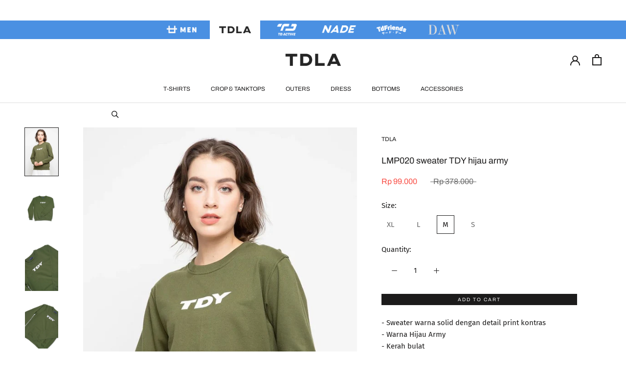

--- FILE ---
content_type: text/css
request_url: https://www.thirddayco.com/cdn/shop/t/34/assets/thirdday.scss.css?v=141440033219148056131708421721
body_size: -95
content:
.button{background-color:#4caf50;border:none;color:#fff;padding:15px 32px;text-align:center;text-decoration:none;display:inline-block;font-size:18px}.collection_logo{display:block;margin:auto;text-align:center;width:100%;background-color:#4a90e2}.collection_logo .logo_list{display:inline-block;width:8%;padding:5px 0}.collection_logo .logo_list{background:transparent}.logo_list:not(.active) img{filter:invert(1)}.logo_list img:hover{opacity:.7}.collection_logo .logo_list.active{background:#fff}#shopify-section-header{padding-top:42px}@media only screen and (max-width: 768px){.collection_logo .logo_list{width:auto}.collection_logo{width:100%;float:left;display:flex}p.AnnouncementBar__Content.Heading{font-size:9px}#shopify-section-header{padding-top:0}}@media screen and (max-width: 640px){.custom-pnb .FeatureText--withImage{display:table;width:100%}.custom-pnb .FeatureText--withImage .FeatureText__ContentWrapper,.custom-pnb .FeatureText--withImage .FeatureText__ImageWrapper{display:table-cell}h2.pnp_text{-webkit-transform:rotate(90deg);-moz-transform:rotate(90deg);-o-transform:rotate(90deg);-ms-transform:rotate(90deg);transform:rotate(90deg)}.custom-pnb .Image--slideRight,.custom-pnb .Image--slideLeft{opacity:1;transition:unset;transform:translate(0)}.FeatureText__ImageWrapper a{display:block}}.custom-pnb .FeatureText__ImageWrapper{position:relative}.pnptxt_wrapper{position:absolute;top:50%;left:50%;transform:translate(-50%,-50%)}h2.pnp_text{font-size:3vw;text-transform:uppercase;font-weight:700;color:#fff;padding:5px 10px}@media only screen and (max-width: 768px){h2.pnp_text{font-size:7vw;letter-spacing:1.5px}.app-banner{display:block;margin:10px}.app-banner>*{display:inline-block}.app-banner a{float:right;padding:0 10px;margin:5px;background:#00014b;color:#fff;border-radius:12px}.app-banner>div>*{margin-bottom:0;line-height:1}.app-banner h4{font-weight:700}}@media only screen and (min-width: 768px){.app-banner{display:none}}.FeatureText__ImageWrapper a{display:block;width:100%;height:100%}.template-index #shopify-section-announcement,.template-index .collection_logo,.template-index .bigsearchbar{display:none!important}.template-index #shopify-section-header{padding-top:0}
/*# sourceMappingURL=/cdn/shop/t/34/assets/thirdday.scss.css.map?v=141440033219148056131708421721 */


--- FILE ---
content_type: application/x-javascript
request_url: https://app.sealsubscriptions.com/shopify/public/status/shop/thirdday-apparell.myshopify.com.js?1765321975
body_size: -125
content:
var sealsubscriptions_settings_updated=1631151736;

--- FILE ---
content_type: text/javascript
request_url: https://www.thirddayco.com/cdn/shop/t/34/assets/custom.js?v=183673902815884383111708421697
body_size: -637
content:
$(document).ready(function(){var scroll_start=0,startchange=$("#main"),offset=startchange.offset();$(document).scroll(function(){scroll_start=$(this).scrollTop(),scroll_start>offset.top?$("#search-box").css("background-color","#ffff"):$("#search-box").css("background-color","transparent")})});
//# sourceMappingURL=/cdn/shop/t/34/assets/custom.js.map?v=183673902815884383111708421697


--- FILE ---
content_type: text/javascript
request_url: https://www.thirddayco.com/cdn/shop/t/34/assets/theme.min.js?v=65208509274386344651708421699
body_size: 28325
content:
if ((typeof Shopify) === 'undefined') { window.Shopify = {}; }
  // Get from cart.js returns the cart in JSON
  if ((typeof Shopify.getCart) === 'undefined') {
  Shopify.getCart = function(callback, cart) {
    if(!cart){
    return jQuery.getJSON('/cart.js', function (cart, textStatus, xhr) {
        if ((typeof callback) === 'function') {
        callback(cart,textStatus, xhr);
      }
      else {
        Shopify.onCartUpdate(cart);
          }
      });
    }else{
      if ((typeof callback) === 'function') {
      callback(cart);
    }else if(typeof Shopify.onCartUpdate ==='function') {
      Shopify.onCartUpdate(cart);
        }
    }
  };
}

function _defineProperty(e, t, n) {
    return t in e ? Object.defineProperty(e, t, {
        value: n,
        enumerable: !0,
        configurable: !0,
        writable: !0
    }) : e[t] = n,
    e
}
function _classCallCheck(e, t) {
    if (!(e instanceof t))
        throw new TypeError("Cannot call a class as a function")
}
var _createClass = function() {
    function e(e, t) {
        for (var n = 0; n < t.length; n++) {
            var i = t[n];
            i.enumerable = i.enumerable || !1,
            i.configurable = !0,
            "value"in i && (i.writable = !0),
            Object.defineProperty(e, i.key, i)
        }
    }
    return function(t, n, i) {
        return n && e(t.prototype, n),
        i && e(t, i),
        t
    }
}();
!function(e) {
    function t(i) {
        if (n[i])
            return n[i].exports;
        var a = n[i] = {
            i: i,
            l: !1,
            exports: {}
        };
        return e[i].call(a.exports, a, a.exports, t),
        a.l = !0,
        a.exports
    }
    var n = {};
    return t.m = e,
    t.c = n,
    t.d = function(e, n, i) {
        t.o(e, n) || Object.defineProperty(e, n, {
            configurable: !1,
            enumerable: !0,
            get: i
        })
    }
    ,
    t.n = function(e) {
        var n = e && e.__esModule ? function() {
            return e["default"]
        }
        : function() {
            return e
        }
        ;
        return t.d(n, "a", n),
        n
    }
    ,
    t.o = function(e, t) {
        return Object.prototype.hasOwnProperty.call(e, t)
    }
    ,
    t.p = "",
    t(t.s = 55)
}([function(e, t, n) {
    "use strict";
    Object.defineProperty(t, "__esModule", {
        value: !0
    });
    var i = function() {
        function e() {
            _classCallCheck(this, e)
        }
        return _createClass(e, null, [{
            key: "getSiblings",
            value: function(e, t) {
                for (var n = arguments.length > 2 && void 0 !== arguments[2] && arguments[2], i = [], a = e; a = a.previousElementSibling; )
                    t && !a.matches(t) || i.push(a);
                for (n && i.push(e),
                a = e; a = a.nextElementSibling; )
                    t && !a.matches(t) || i.push(a);
                return i
            }
        }, {
            key: "nodeListToArray",
            value: function(e, t) {
                for (var n = [], i = 0; i !== e.length; ++i)
                    t && !e[i].matches(t) || n.push(e[i]);
                return n
            }
        }, {
            key: "outerWidthWithMargin",
            value: function(e) {
                var t = e.offsetWidth
                  , n = getComputedStyle(e);
                return t += parseInt(n.marginLeft) + parseInt(n.marginRight)
            }
        }, {
            key: "outerHeightWithMargin",
            value: function(e) {
                var t = e.offsetHeight
                  , n = getComputedStyle(e);
                return t += parseInt(n.marginTop) + parseInt(n.marginBottom)
            }
        }]),
        e
    }();
    t["default"] = i
}
, function(e, t, n) {
    "use strict";
    Object.defineProperty(t, "__esModule", {
        value: !0
    });
    var i = n(2)
      , a = function() {
        function e(t) {
            var n = arguments.length > 1 && void 0 !== arguments[1] ? arguments[1] : {};
            _classCallCheck(this, e),
            this.element = t,
            this.initialConfig = JSON.parse(t.getAttribute("data-flickity-config")),
            this.options = n,
            this._attachListeners(),
            this._build()
        }
        return _createClass(e, [{
            key: "destroy",
            value: function() {
                this.flickityInstance.destroy(),
                void 0 !== this.initialConfig.breakpoints && document.removeEventListener("breakpoint:changed", this._onBreakpointChangedListener)
            }
        }, {
            key: "selectCell",
            value: function(e) {
                var t = arguments.length > 1 && void 0 !== arguments[1] && arguments[1]
                  , n = !(arguments.length > 2 && void 0 !== arguments[2]) || arguments[2];
                t && this.flickityInstance.pausePlayer(),
                this.flickityInstance.select(e, !1, !n)
            }
        }, {
            key: "pausePlayer",
            value: function() {
                this.flickityInstance.pausePlayer()
            }
        }, {
            key: "unpausePlayer",
            value: function() {
                this.flickityInstance.unpausePlayer()
            }
        }, {
            key: "resize",
            value: function() {
                this.flickityInstance.resize()
            }
        }, {
            key: "getSelectedIndex",
            value: function() {
                return this.flickityInstance.selectedIndex
            }
        }, {
            key: "getSelectedCell",
            value: function() {
                return this.flickityInstance.selectedCell.element
            }
        }, {
            key: "_attachListeners",
            value: function() {
                void 0 !== this.initialConfig.breakpoints && (this._onBreakpointChangedListener = this._onBreakpointChanged.bind(this),
                document.addEventListener("breakpoint:changed", this._onBreakpointChangedListener))
            }
        }, {
            key: "_build",
            value: function() {
                var e = this
                  , t = this._processConfig();
                this.flickityInstance = new Flickity(this.element,t),
                this._validateDraggable(),
                this.selectedIndex = this.flickityInstance.selectedIndex,
                this.flickityInstance.on("resize", this._validateDraggable.bind(this)),
                this.options.onSelect && this.flickityInstance.on("select", function() {
                    e.selectedIndex !== e.flickityInstance.selectedIndex && (e.options.onSelect(e.flickityInstance.selectedIndex, e.flickityInstance.selectedCell.element),
                    e.selectedIndex = e.flickityInstance.selectedIndex)
                }),
                this.options.onClick && this.flickityInstance.on("staticClick", function(t, n, i, a) {
                    e.options.onClick(i, a)
                })
            }
        }, {
            key: "_validateDraggable",
            value: function() {
                var e = this.flickityInstance.isActive || !1;
                e && this.flickityInstance.options.draggable && (void 0 === this.flickityInstance.selectedElements || this.flickityInstance.selectedElements.length === this.flickityInstance.cells.length ? this.flickityInstance.unbindDrag() : this.flickityInstance.bindDrag())
            }
        }, {
            key: "_processConfig",
            value: function() {
                var e = Object.assign({}, this.initialConfig);
                if (delete e.breakpoints,
                void 0 === this.initialConfig.breakpoints)
                    return e;
                var t = this.initialConfig.breakpoints;
                return t.forEach(function(t) {
                    i["default"].matchesBreakpoint(t.matches) && (e = Object.assign(e, t.settings))
                }),
                e
            }
        }, {
            key: "_onBreakpointChanged",
            value: function() {
                this.flickityInstance.destroy(),
                this._build()
            }
        }]),
        e
    }();
    t["default"] = a
}
, function(e, t, n) {
    "use strict";
    Object.defineProperty(t, "__esModule", {
        value: !0
    });
    var i = function() {
        function e() {
            var t = this;
            _classCallCheck(this, e),
            this.currentBreakpoint = e.getCurrentBreakpoint(),
            window.addEventListener("resize", function() {
                var n = e.getCurrentBreakpoint();
                t.currentBreakpoint !== n && (document.dispatchEvent(new CustomEvent("breakpoint:changed",{
                    detail: {
                        previousBreakpoint: t.currentBreakpoint,
                        currentBreakpoint: n
                    }
                })),
                t.currentBreakpoint = n)
            })
        }
        return _createClass(e, null, [{
            key: "matchesBreakpoint",
            value: function(e) {
                switch (e) {
                case "phone":
                    return window.matchMedia("screen and (max-width: 640px)").matches;
                case "tablet":
                    return window.matchMedia("screen and (min-width: 641px) and (max-width: 1007px)").matches;
                case "tablet-and-up":
                    return window.matchMedia("screen and (min-width: 641px)").matches;
                case "pocket":
                    return window.matchMedia("screen and (max-width: 1007px)").matches;
                case "lap":
                    return window.matchMedia("screen and (min-width: 1008px) and (max-width: 1279px)").matches;
                case "lap-and-up":
                    return window.matchMedia("screen and (min-width: 1008px)").matches;
                case "desk":
                    return window.matchMedia("screen and (min-width: 1280px)").matches;
                case "widescreen":
                    return window.matchMedia("screen and (min-width: 1600px)").matches
                }
            }
        }, {
            key: "getCurrentBreakpoint",
            value: function() {
                return window.matchMedia("screen and (max-width: 640px)").matches ? "phone" : window.matchMedia("screen and (min-width: 641px) and (max-width: 1007px)").matches ? "tablet" : window.matchMedia("screen and (min-width: 1008px) and (max-width: 1279px)").matches ? "lap" : window.matchMedia("screen and (min-width: 1280px)").matches ? "desk" : void 0
            }
        }]),
        e
    }();
    t["default"] = i
}
, function(e, t, n) {
    "use strict";
    Object.defineProperty(t, "__esModule", {
        value: !0
    });
    var i = function() {
        function e() {
            _classCallCheck(this, e)
        }
        return _createClass(e, null, [{
            key: "trapFocus",
            value: function(e, t) {
                this.listeners = this.listeners || {};
                var n = e.querySelector("[autofocus]") || e;
                e.setAttribute("tabindex", "-1"),
                n.focus(),
                this.listeners[t] = function(t) {
                    e === t.target || e.contains(t.target) || e.focus()
                }
                ,
                document.addEventListener("focusin", this.listeners[t])
            }
        }, {
            key: "removeTrapFocus",
            value: function(e, t) {
                e && e.removeAttribute("tabindex"),
                document.removeEventListener("focusin", this.listeners[t])
            }
        }, {
            key: "clearTrapFocus",
            value: function() {
                for (var e in this.listeners)
                    this.listeners.hasOwnProperty(e) && document.removeEventListener("focusin", this.listeners[e]);
                this.listeners = {}
            }
        }]),
        e
    }();
    t["default"] = i
}
, function(e, t, n) {
    "use strict";
    Object.defineProperty(t, "__esModule", {
        value: !0
    });
    var i = n(0)
      , a = function() {
        function e() {
            _classCallCheck(this, e)
        }
        return _createClass(e, null, [{
            key: "formatMoney",
            value: function(e, t) {
                function n(e, t) {
                    return null == e || e !== e ? t : e
                }
                function i(e, t, i, a) {
                    if (t = n(t, 2),
                    i = n(i, ","),
                    a = n(a, "."),
                    isNaN(e) || null == e)
                        return 0;
                    e = (e / 100).toFixed(t);
                    var o = e.split(".")
                      , s = o[0].replace(/(\d)(?=(\d\d\d)+(?!\d))/g, "$1" + i)
                      , r = o[1] ? a + o[1] : "";
                    return s + r
                }
                "string" == typeof e && (e = e.replace(".", ""));
                var a = /\{\{\s*(\w+)\s*\}\}/
                  , o = t || "${{amount}}"
                  , s = "";
                switch (o.match(a)[1]) {
                case "amount":
                    s = i(e, 2);
                    break;
                case "amount_no_decimals":
                    s = i(e, 0);
                    break;
                case "amount_with_space_separator":
                    s = i(e, 2, " ", ".");
                    break;
                case "amount_no_decimals_with_comma_separator":
                    s = i(e, 0, ",", ".");
                    break;
                case "amount_no_decimals_with_space_separator":
                    s = i(e, 0, " ");
                    break;
                case "amount_with_comma_separator":
                    s = i(e, 2, ".", ",")
                }
                return o.indexOf("with_comma_separator") !== -1 ? o.replace(a, s).replace(",00", "") : o.replace(a, s).replace(".00", "")
            }
        }, {
            key: "convertAll",
            value: function(e) {
                var t = this
                  , n = {
                    USD: {
                        money_format: "${{amount}}",
                        money_with_currency_format: "${{amount}} USD"
                    },
                    EUR: {
                        money_format: "&euro;{{amount}}",
                        money_with_currency_format: "&euro;{{amount}} EUR"
                    },
                    GBP: {
                        money_format: "&pound;{{amount}}",
                        money_with_currency_format: "&pound;{{amount}} GBP"
                    },
                    CAD: {
                        money_format: "${{amount}}",
                        money_with_currency_format: "${{amount}} CAD"
                    },
                    ALL: {
                        money_format: "Lek {{amount}}",
                        money_with_currency_format: "Lek {{amount}} ALL"
                    },
                    DZD: {
                        money_format: "DA {{amount}}",
                        money_with_currency_format: "DA {{amount}} DZD"
                    },
                    AOA: {
                        money_format: "Kz{{amount}}",
                        money_with_currency_format: "Kz{{amount}} AOA"
                    },
                    ARS: {
                        money_format: "${{amount_with_comma_separator}}",
                        money_with_currency_format: "${{amount_with_comma_separator}} ARS"
                    },
                    AMD: {
                        money_format: "{{amount}} AMD",
                        money_with_currency_format: "{{amount}} AMD"
                    },
                    AWG: {
                        money_format: "Afl{{amount}}",
                        money_with_currency_format: "Afl{{amount}} AWG"
                    },
                    AUD: {
                        money_format: "${{amount}}",
                        money_with_currency_format: "${{amount}} AUD"
                    },
                    BBD: {
                        money_format: "${{amount}}",
                        money_with_currency_format: "${{amount}} Bds"
                    },
                    AZN: {
                        money_format: "m.{{amount}}",
                        money_with_currency_format: "m.{{amount}} AZN"
                    },
                    BDT: {
                        money_format: "Tk {{amount}}",
                        money_with_currency_format: "Tk {{amount}} BDT"
                    },
                    BSD: {
                        money_format: "BS${{amount}}",
                        money_with_currency_format: "BS${{amount}} BSD"
                    },
                    BHD: {
                        money_format: "{{amount}} BD",
                        money_with_currency_format: "{{amount}} BHD"
                    },
                    BYR: {
                        money_format: "Br {{amount}}",
                        money_with_currency_format: "Br {{amount}} BYR"
                    },
                    BZD: {
                        money_format: "BZ${{amount}}",
                        money_with_currency_format: "BZ${{amount}} BZD"
                    },
                    BTN: {
                        money_format: "Nu {{amount}}",
                        money_with_currency_format: "Nu {{amount}} BTN"
                    },
                    BAM: {
                        money_format: "KM {{amount_with_comma_separator}}",
                        money_with_currency_format: "KM {{amount_with_comma_separator}} BAM"
                    },
                    BRL: {
                        money_format: "R$ {{amount_with_comma_separator}}",
                        money_with_currency_format: "R$ {{amount_with_comma_separator}} BRL"
                    },
                    BOB: {
                        money_format: "Bs{{amount_with_comma_separator}}",
                        money_with_currency_format: "Bs{{amount_with_comma_separator}} BOB"
                    },
                    BWP: {
                        money_format: "P{{amount}}",
                        money_with_currency_format: "P{{amount}} BWP"
                    },
                    BND: {
                        money_format: "${{amount}}",
                        money_with_currency_format: "${{amount}} BND"
                    },
                    BGN: {
                        money_format: "{{amount}} Ð»Ð²",
                        money_with_currency_format: "{{amount}} Ð»Ð² BGN"
                    },
                    MMK: {
                        money_format: "K{{amount}}",
                        money_with_currency_format: "K{{amount}} MMK"
                    },
                    KHR: {
                        money_format: "KHR{{amount}}",
                        money_with_currency_format: "KHR{{amount}}"
                    },
                    KYD: {
                        money_format: "${{amount}}",
                        money_with_currency_format: "${{amount}} KYD"
                    },
                    XAF: {
                        money_format: "FCFA{{amount}}",
                        money_with_currency_format: "FCFA{{amount}} XAF"
                    },
                    CLP: {
                        money_format: "${{amount_no_decimals}}",
                        money_with_currency_format: "${{amount_no_decimals}} CLP"
                    },
                    CNY: {
                        money_format: "&#165;{{amount}}",
                        money_with_currency_format: "&#165;{{amount}} CNY"
                    },
                    COP: {
                        money_format: "${{amount_with_comma_separator}}",
                        money_with_currency_format: "${{amount_with_comma_separator}} COP"
                    },
                    CRC: {
                        money_format: "&#8353; {{amount_with_comma_separator}}",
                        money_with_currency_format: "&#8353; {{amount_with_comma_separator}} CRC"
                    },
                    HRK: {
                        money_format: "{{amount_with_comma_separator}} kn",
                        money_with_currency_format: "{{amount_with_comma_separator}} kn HRK"
                    },
                    CZK: {
                        money_format: "{{amount_with_comma_separator}} K&#269;",
                        money_with_currency_format: "{{amount_with_comma_separator}} K&#269;"
                    },
                    DKK: {
                        money_format: "{{amount_with_comma_separator}}",
                        money_with_currency_format: "kr.{{amount_with_comma_separator}}"
                    },
                    DOP: {
                        money_format: "RD$ {{amount}}",
                        money_with_currency_format: "RD$ {{amount}}"
                    },
                    XCD: {
                        money_format: "${{amount}}",
                        money_with_currency_format: "EC${{amount}}"
                    },
                    EGP: {
                        money_format: "LE {{amount}}",
                        money_with_currency_format: "LE {{amount}} EGP"
                    },
                    ETB: {
                        money_format: "Br{{amount}}",
                        money_with_currency_format: "Br{{amount}} ETB"
                    },
                    XPF: {
                        money_format: "{{amount_no_decimals_with_comma_separator}} XPF",
                        money_with_currency_format: "{{amount_no_decimals_with_comma_separator}} XPF"
                    },
                    FJD: {
                        money_format: "${{amount}}",
                        money_with_currency_format: "FJ${{amount}}"
                    },
                    GMD: {
                        money_format: "D {{amount}}",
                        money_with_currency_format: "D {{amount}} GMD"
                    },
                    GHS: {
                        money_format: "GH&#8373;{{amount}}",
                        money_with_currency_format: "GH&#8373;{{amount}}"
                    },
                    GTQ: {
                        money_format: "Q{{amount}}",
                        money_with_currency_format: "{{amount}} GTQ"
                    },
                    GYD: {
                        money_format: "G${{amount}}",
                        money_with_currency_format: "${{amount}} GYD"
                    },
                    GEL: {
                        money_format: "{{amount}} GEL",
                        money_with_currency_format: "{{amount}} GEL"
                    },
                    HNL: {
                        money_format: "L {{amount}}",
                        money_with_currency_format: "L {{amount}} HNL"
                    },
                    HKD: {
                        money_format: "${{amount}}",
                        money_with_currency_format: "HK${{amount}}"
                    },
                    HUF: {
                        money_format: "{{amount_no_decimals_with_comma_separator}}",
                        money_with_currency_format: "{{amount_no_decimals_with_comma_separator}} Ft"
                    },
                    ISK: {
                        money_format: "{{amount_no_decimals}} kr",
                        money_with_currency_format: "{{amount_no_decimals}} kr ISK"
                    },
                    INR: {
                        money_format: "Rs. {{amount}}",
                        money_with_currency_format: "Rs. {{amount}}"
                    },
                    IDR: {
                        money_format: "{{amount_with_comma_separator}}",
                        money_with_currency_format: "Rp {{amount_with_comma_separator}}"
                    },
                    ILS: {
                        money_format: "{{amount}} NIS",
                        money_with_currency_format: "{{amount}} NIS"
                    },
                    JMD: {
                        money_format: "${{amount}}",
                        money_with_currency_format: "${{amount}} JMD"
                    },
                    JPY: {
                        money_format: "&#165;{{amount_no_decimals}}",
                        money_with_currency_format: "&#165;{{amount_no_decimals}} JPY"
                    },
                    JEP: {
                        money_format: "&pound;{{amount}}",
                        money_with_currency_format: "&pound;{{amount}} JEP"
                    },
                    JOD: {
                        money_format: "{{amount}} JD",
                        money_with_currency_format: "{{amount}} JOD"
                    },
                    KZT: {
                        money_format: "{{amount}} KZT",
                        money_with_currency_format: "{{amount}} KZT"
                    },
                    KES: {
                        money_format: "KSh{{amount}}",
                        money_with_currency_format: "KSh{{amount}}"
                    },
                    KWD: {
                        money_format: "{{amount}} KD",
                        money_with_currency_format: "{{amount}} KWD"
                    },
                    KGS: {
                        money_format: "Ð»Ð²{{amount}}",
                        money_with_currency_format: "Ð»Ð²{{amount}}"
                    },
                    LVL: {
                        money_format: "Ls {{amount}}",
                        money_with_currency_format: "Ls {{amount}} LVL"
                    },
                    LBP: {
                        money_format: "L&pound;{{amount}}",
                        money_with_currency_format: "L&pound;{{amount}} LBP"
                    },
                    LTL: {
                        money_format: "{{amount}} Lt",
                        money_with_currency_format: "{{amount}} Lt"
                    },
                    MGA: {
                        money_format: "Ar {{amount}}",
                        money_with_currency_format: "Ar {{amount}} MGA"
                    },
                    MKD: {
                        money_format: "Ð´ÐµÐ½ {{amount}}",
                        money_with_currency_format: "Ð´ÐµÐ½ {{amount}} MKD"
                    },
                    MOP: {
                        money_format: "MOP${{amount}}",
                        money_with_currency_format: "MOP${{amount}}"
                    },
                    MVR: {
                        money_format: "Rf{{amount}}",
                        money_with_currency_format: "Rf{{amount}} MRf"
                    },
                    MXN: {
                        money_format: "$ {{amount}}",
                        money_with_currency_format: "$ {{amount}} MXN"
                    },
                    MYR: {
                        money_format: "RM{{amount}} MYR",
                        money_with_currency_format: "RM{{amount}} MYR"
                    },
                    MUR: {
                        money_format: "Rs {{amount}}",
                        money_with_currency_format: "Rs {{amount}} MUR"
                    },
                    MDL: {
                        money_format: "{{amount}} MDL",
                        money_with_currency_format: "{{amount}} MDL"
                    },
                    MAD: {
                        money_format: "{{amount}} dh",
                        money_with_currency_format: "Dh {{amount}} MAD"
                    },
                    MNT: {
                        money_format: "{{amount_no_decimals}} &#8366",
                        money_with_currency_format: "{{amount_no_decimals}} MNT"
                    },
                    MZN: {
                        money_format: "{{amount}} Mt",
                        money_with_currency_format: "Mt {{amount}} MZN"
                    },
                    NAD: {
                        money_format: "N${{amount}}",
                        money_with_currency_format: "N${{amount}} NAD"
                    },
                    NPR: {
                        money_format: "Rs{{amount}}",
                        money_with_currency_format: "Rs{{amount}} NPR"
                    },
                    ANG: {
                        money_format: "&fnof;{{amount}}",
                        money_with_currency_format: "{{amount}} NA&fnof;"
                    },
                    NZD: {
                        money_format: "${{amount}}",
                        money_with_currency_format: "${{amount}} NZD"
                    },
                    NIO: {
                        money_format: "C${{amount}}",
                        money_with_currency_format: "C${{amount}} NIO"
                    },
                    NGN: {
                        money_format: "&#8358;{{amount}}",
                        money_with_currency_format: "&#8358;{{amount}} NGN"
                    },
                    NOK: {
                        money_format: "kr {{amount_with_comma_separator}}",
                        money_with_currency_format: "kr {{amount_with_comma_separator}} NOK"
                    },
                    OMR: {
                        money_format: "{{amount_with_comma_separator}} OMR",
                        money_with_currency_format: "{{amount_with_comma_separator}} OMR"
                    },
                    PKR: {
                        money_format: "Rs.{{amount}}",
                        money_with_currency_format: "Rs.{{amount}} PKR"
                    },
                    PGK: {
                        money_format: "K {{amount}}",
                        money_with_currency_format: "K {{amount}} PGK"
                    },
                    PYG: {
                        money_format: "Gs. {{amount_no_decimals_with_comma_separator}}",
                        money_with_currency_format: "Gs. {{amount_no_decimals_with_comma_separator}} PYG"
                    },
                    PEN: {
                        money_format: "S/. {{amount}}",
                        money_with_currency_format: "S/. {{amount}} PEN"
                    },
                    PHP: {
                        money_format: "&#8369;{{amount}}",
                        money_with_currency_format: "&#8369;{{amount}} PHP"
                    },
                    PLN: {
                        money_format: "{{amount_with_comma_separator}} zl",
                        money_with_currency_format: "{{amount_with_comma_separator}} zl PLN"
                    },
                    QAR: {
                        money_format: "QAR {{amount_with_comma_separator}}",
                        money_with_currency_format: "QAR {{amount_with_comma_separator}}"
                    },
                    RON: {
                        money_format: "{{amount_with_comma_separator}} lei",
                        money_with_currency_format: "{{amount_with_comma_separator}} lei RON"
                    },
                    RUB: {
                        money_format: "&#1088;&#1091;&#1073;{{amount_with_comma_separator}}",
                        money_with_currency_format: "&#1088;&#1091;&#1073;{{amount_with_comma_separator}} RUB"
                    },
                    RWF: {
                        money_format: "{{amount_no_decimals}} RF",
                        money_with_currency_format: "{{amount_no_decimals}} RWF"
                    },
                    WST: {
                        money_format: "WS$ {{amount}}",
                        money_with_currency_format: "WS$ {{amount}} WST"
                    },
                    SAR: {
                        money_format: "{{amount}} SR",
                        money_with_currency_format: "{{amount}} SAR"
                    },
                    STD: {
                        money_format: "Db {{amount}}",
                        money_with_currency_format: "Db {{amount}} STD"
                    },
                    RSD: {
                        money_format: "{{amount}} RSD",
                        money_with_currency_format: "{{amount}} RSD"
                    },
                    SCR: {
                        money_format: "Rs {{amount}}",
                        money_with_currency_format: "Rs {{amount}} SCR"
                    },
                    SGD: {
                        money_format: "${{amount}}",
                        money_with_currency_format: "${{amount}} SGD"
                    },
                    SYP: {
                        money_format: "S&pound;{{amount}}",
                        money_with_currency_format: "S&pound;{{amount}} SYP"
                    },
                    ZAR: {
                        money_format: "R {{amount}}",
                        money_with_currency_format: "R {{amount}} ZAR"
                    },
                    KRW: {
                        money_format: "&#8361;{{amount_no_decimals}}",
                        money_with_currency_format: "&#8361;{{amount_no_decimals}} KRW"
                    },
                    LKR: {
                        money_format: "Rs {{amount}}",
                        money_with_currency_format: "Rs {{amount}} LKR"
                    },
                    SEK: {
                        money_format: "{{amount_no_decimals}} kr",
                        money_with_currency_format: "{{amount_no_decimals}} kr SEK"
                    },
                    CHF: {
                        money_format: "{{amount}} CHF",
                        money_with_currency_format: "{{amount}} CHF"
                    },
                    TWD: {
                        money_format: "${{amount}}",
                        money_with_currency_format: "${{amount}} TWD"
                    },
                    THB: {
                        money_format: "{{amount}} &#xe3f;",
                        money_with_currency_format: "{{amount}} &#xe3f; THB"
                    },
                    TZS: {
                        money_format: "{{amount}} TZS",
                        money_with_currency_format: "{{amount}} TZS"
                    },
                    TTD: {
                        money_format: "${{amount}}",
                        money_with_currency_format: "${{amount}} TTD"
                    },
                    TND: {
                        money_format: "{{amount}}",
                        money_with_currency_format: "{{amount}} DT"
                    },
                    TRY: {
                        money_format: "{{amount}}TL",
                        money_with_currency_format: "{{amount}}TL"
                    },
                    UGX: {
                        money_format: "Ush {{amount_no_decimals}}",
                        money_with_currency_format: "Ush {{amount_no_decimals}} UGX"
                    },
                    UAH: {
                        money_format: "₴{{amount}}",
                        money_with_currency_format: "{{amount}} UAH"
                    },
                    AED: {
                        money_format: "Dhs. {{amount}}",
                        money_with_currency_format: "Dhs. {{amount}} AED"
                    },
                    UYU: {
                        money_format: "${{amount_with_comma_separator}}",
                        money_with_currency_format: "${{amount_with_comma_separator}} UYU"
                    },
                    VUV: {
                        money_format: "${{amount}}",
                        money_with_currency_format: "${{amount}}VT"
                    },
                    VEF: {
                        money_format: "Bs. {{amount_with_comma_separator}}",
                        money_with_currency_format: "Bs. {{amount_with_comma_separator}} VEF"
                    },
                    VND: {
                        money_format: "{{amount_no_decimals_with_comma_separator}}&#8363;",
                        money_with_currency_format: "{{amount_no_decimals_with_comma_separator}} VND"
                    },
                    XBT: {
                        money_format: "{{amount_no_decimals}} BTC",
                        money_with_currency_format: "{{amount_no_decimals}} BTC"
                    },
                    XOF: {
                        money_format: "CFA{{amount}}",
                        money_with_currency_format: "CFA{{amount}} XOF"
                    },
                    ZMW: {
                        money_format: "K{{amount_no_decimals_with_comma_separator}}",
                        money_with_currency_format: "ZMW{{amount_no_decimals_with_comma_separator}}"
                    }
                }
                  , a = window.theme.shopCurrency
                  , o = document.querySelector(".CurrencySelector__Select").value;
                i["default"].nodeListToArray((e || document).querySelectorAll("[data-money-convertible]")).forEach(function(e) {
                    if (e.hasAttribute("data-currency-" + a) || e.setAttribute("data-currency-" + a, e.innerHTML),
                    e.getAttribute("data-currency") !== o) {
                        var i = e.getAttribute("data-currency-" + a);
                        if (e.hasAttribute("data-currency-" + o))
                            e.innerHTML = e.getAttribute("data-currency-" + o);
                        else {
                            var s = n[o][window.theme.currencyConversionMoneyFormat] || "{{amount}}";
                            window.theme.moneyFormat.indexOf("with_comma_separator") !== -1 && (i = i.replace(/[,.]/g, function(e) {
                                return "," === e ? "." : ","
                            }));
                            var r = window.Currency.convert(100 * parseFloat(i.replace(/^[^0-9]+|[^0-9.]/g, "", ""), 10), a, o);
                            window.theme.currencyConversionRoundAmounts && (r = 100 * Math.round(r / 100));
                            var l = t.formatMoney(r, s);
                            e.innerHTML = l,
                            e.setAttribute("data-currency-" + o, l)
                        }
                        e.setAttribute("data-currency", o)
                    }
                }),
                localStorage.setItem("currency", o)
            }
        }]),
        e
    }();
    t["default"] = a
}
, function(e, t, n) {
    "use strict";
    Object.defineProperty(t, "__esModule", {
        value: !0
    });
    var i = function() {
        function e(t) {
            _classCallCheck(this, e),
            this.element = t,
            this.delegateElement = new domDelegate.Delegate(this.element),
            this.delegateElement.on("change", ".ColorSwatch__Radio", this._colorChanged.bind(this))
        }
        return _createClass(e, [{
            key: "_colorChanged",
            value: function(e, t) {
                var n = t.closest(".ProductItem")
                  , i = t.getAttribute("data-variant-url");
                n.querySelector(".ProductItem__ImageWrapper").setAttribute("href", i),
                n.querySelector(".ProductItem__Title > a").setAttribute("href", i);
                var a = n.querySelector(".ProductItem__Image:not(.ProductItem__Image--alternate)");
                if (t.hasAttribute("data-image-url") && t.getAttribute("data-image-id") !== a.getAttribute("data-image-id")) {
                    var o = document.createElement("img");
                    o.className = "ProductItem__Image Image--fadeIn Image--lazyLoad",
                    o.setAttribute("data-image-id", t.getAttribute("data-image-id")),
                    o.setAttribute("data-src", t.getAttribute("data-image-url")),
                    o.setAttribute("data-widths", t.getAttribute("data-image-widths")),
                    o.setAttribute("data-sizes", "auto"),
                    "natural" === window.theme.productImageSize && (a.parentNode.style.paddingBottom = 100 / t.getAttribute("data-image-aspect-ratio") + "%"),
                    a.parentNode.style.setProperty("--aspect-ratio", t.getAttribute("data-image-aspect-ratio")),
                    a.parentNode.replaceChild(o, a)
                }
            }
        }]),
        e
    }();
    t["default"] = i
}
, function(e, t, n) {
    "use strict";
    Object.defineProperty(t, "__esModule", {
        value: !0
    });
    var i = n(3);
    n.d(t, "AccessibilityHelper", function() {
        return i["default"]
    });
    var a = n(7);
    n.d(t, "AnimationHelper", function() {
        return a["default"]
    });
    var o = n(4);
    n.d(t, "CurrencyHelper", function() {
        return o["default"]
    });
    var s = n(0);
    n.d(t, "DomHelper", function() {
        return s["default"]
    });
    var r = n(10);
    n.d(t, "ImageHelper", function() {
        return r["default"]
    });
    var l = n(2);
    n.d(t, "ResponsiveHelper", function() {
        return l["default"]
    })
}
, function(e, t, n) {
    "use strict";
    Object.defineProperty(t, "__esModule", {
        value: !0
    });
    var i = function() {
        function e() {
            _classCallCheck(this, e)
        }
        return _createClass(e, null, [{
            key: "slideUp",
            value: function(e) {
                e.style.height = e.scrollHeight + "px",
                e.offsetHeight,
                e.style.height = 0
            }
        }, {
            key: "slideDown",
            value: function(e) {
                if ("auto" !== e.style.height) {
                    e.style.height = e.firstElementChild.scrollHeight + "px";
                    var t = function n(t) {
                        "height" === t.propertyName && (e.style.height = "auto",
                        e.removeEventListener("transitionend", n))
                    };
                    e.addEventListener("transitionend", t)
                }
            }
        }]),
        e
    }();
    t["default"] = i
}
, function(e, t, n) {
    "use strict";
    Object.defineProperty(t, "__esModule", {
        value: !0
    });
    var i = n(3)
      , a = (n(6),
    function() {
        function e(t) {
            var n = arguments.length > 1 && void 0 !== arguments[1] ? arguments[1] : {};
            _classCallCheck(this, e),
            this.element = t,
            this.delegateElement = new domDelegate.Delegate(this.element),
            this.delegateBody = new domDelegate.Delegate(document.body),
            this.onOpen = n.onOpen || function() {}
            ,
            this.onClose = n.onClose || function() {}
            ,
            this.isOpen = !1,
            this.direction = this.element.classList.contains("Drawer--fromLeft") ? "fromLeft" : "fromRight",
            this.pageOverlayElement = document.querySelector(".PageOverlay"),
            this._attachListeners()
        }
        return _createClass(e, [{
            key: "destroy",
            value: function() {
                this.delegateBody.off("click", '[data-action="open-drawer"][data-drawer-id="' + this.element.id + '"]'),
                this.delegateBody.off("click", '[data-action="close-drawer"][data-drawer-id="' + this.element.id + '"]'),
                window.removeEventListener("resize", this._calculateMaxHeightListener)
            }
        }, {
            key: "toggle",
            value: function() {
                this.isOpen ? this.close() : this.open()
            }
        }, {
            key: "open",
            value: function(e) {
                if (!this.isOpen)
                    return this.element.dispatchEvent(new CustomEvent("search:close",{
                        bubbles: !0
                    })),
                    e && e.preventDefault(),
                    this.element.setAttribute("aria-hidden", "false"),
                    this._calculateMaxHeight(),
                    document.documentElement.classList.add("no-scroll"),
                    disableBodyScroll(!0, "[data-scrollable]"),
                    i["default"].trapFocus(this.element, "drawer"),
                    document.querySelector("#shopify-section-header").style.zIndex = "",
                    this.pageOverlayElement.classList.add("is-visible"),
                    this.pageOverlayElement.addEventListener("click", this._closeListener),
                    this.isOpen = !0,
                    this.onOpen(),
                    !1
            }
        }, {
            key: "close",
            value: function(e) {
                this.isOpen && (e && e.preventDefault(),
                this.element.setAttribute("aria-hidden", "true"),
                document.documentElement.classList.remove("no-scroll"),
                disableBodyScroll(!1, "[data-scrollable]"),
                i["default"].removeTrapFocus(this.element, "drawer"),
                this.pageOverlayElement.classList.remove("is-visible"),
                this.pageOverlayElement.removeEventListener("click", this._closeListener),
                this.isOpen = !1,
                this.onClose())
            }
        }, {
            key: "_attachListeners",
            value: function() {
                this._openListener = this.open.bind(this),
                this._closeListener = this.close.bind(this),
                this._calculateMaxHeightListener = this._calculateMaxHeight.bind(this),
                this.delegateBody.on("click", '[data-action="open-drawer"][data-drawer-id="' + this.element.id + '"]', this._openListener),
                this.delegateBody.on("click", '[data-action="close-drawer"][data-drawer-id="' + this.element.id + '"]', this._closeListener),
                this.element.addEventListener("keyup", this._handleKeyboard.bind(this)),
                window.addEventListener("resize", this._calculateMaxHeightListener)
            }
        }, {
            key: "_calculateMaxHeight",
            value: function() {
                this.element.style.maxHeight = window.innerHeight + "px"
            }
        }, {
            key: "_handleKeyboard",
            value: function(e) {
                this.isOpen && 27 === e.keyCode && this.close()
            }
        }]),
        e
    }());
    t["default"] = a
}
, function(e, t, n) {
    "use strict";
    Object.defineProperty(t, "__esModule", {
        value: !0
    });
    var i = n(3)
      , a = n(0)
      , o = n(2)
      , s = function() {
        function e(t, n) {
            _classCallCheck(this, e),
            this.element = t,
            this.delegateElement = new domDelegate.Delegate(this.element),
            this.activator = n.activator || document.querySelector('[aria-controls="' + t.getAttribute("id") + '"]'),
            this.preferredPosition = n.preferredPosition || "bottom",
            this.isOpen = !1,
            this.onValueChanged = n.onValueChanged || function() {}
            ,
            this.onOpen = n.onOpen || function() {}
            ,
            this.onClose = n.onClose || function() {}
            ,
            this.showOverlay = void 0 === n.showOverlay || n.showOverlay,
            this.pageOverlayElement = document.querySelector(".PageOverlay"),
            this._attachListeners()
        }
        return _createClass(e, [{
            key: "destroy",
            value: function() {
                this.element.removeEventListener("keyup", this._handleKeyboardListener),
                this.delegateElement.off("click"),
                this.activator.removeEventListener("click", this._toggleListener)
            }
        }, {
            key: "toggle",
            value: function() {
                this.isOpen ? this.close() : this.open()
            }
        }, {
            key: "open",
            value: function() {
                this.isOpen || this.activator.getAttribute("aria-controls") !== this.element.id || (this.element.setAttribute("aria-hidden", "false"),
                this.activator.setAttribute("aria-expanded", "true"),
                i["default"].trapFocus(this.element, "popover"),
                disableBodyScroll(!0, "[data-scrollable]"),
                document.documentElement.classList.add("no-scroll"),
                o["default"].matchesBreakpoint("lap-and-up") ? (document.body.addEventListener("click", this._clickOutsideListener),
                this._position()) : (this.element.removeAttribute("style"),
                this.showOverlay && (this.pageOverlayElement.classList.add("is-visible"),
                this.pageOverlayElement.addEventListener("click", this._closeListener))),
                this.onOpen(this),
                this.isOpen = !0)
            }
        }, {
            key: "close",
            value: function() {
                this.isOpen && (this.element.setAttribute("aria-hidden", "true"),
                this.activator.setAttribute("aria-expanded", "false"),
                i["default"].removeTrapFocus(this.element, "popover"),
                disableBodyScroll(!1, "[data-scrollable]"),
                document.documentElement.classList.remove("no-scroll"),
                o["default"].matchesBreakpoint("lap-and-up") ? document.body.removeEventListener("click", this._clickOutsideListener) : this.showOverlay && (this.pageOverlayElement.classList.remove("is-visible"),
                this.pageOverlayElement.removeEventListener("click", this._closeListener)),
                this.onClose(this),
                this.isOpen = !1)
            }
        }, {
            key: "_attachListeners",
            value: function() {
                this._handleKeyboardListener = this._handleKeyboard.bind(this),
                this._clickOutsideListener = this._clickOutside.bind(this),
                this._closeListener = this.close.bind(this),
                this._toggleListener = this.toggle.bind(this),
                this.element.addEventListener("keyup", this._handleKeyboardListener),
                this.activator.addEventListener("click", this._toggleListener),
                this.delegateElement.on("click", '[data-action="close-popover"]', this.close.bind(this)),
                this.delegateElement.on("click", '[data-action="select-value"]', this._valueChanged.bind(this))
            }
        }, {
            key: "_valueChanged",
            value: function(e) {
                a["default"].getSiblings(e.target, ".is-selected").forEach(function(e) {
                    return e.classList.remove("is-selected")
                }),
                e.target.classList.add("is-selected"),
                this.onValueChanged(e.target.getAttribute("data-value"), e.target, this.activator),
                this.close()
            }
        }, {
            key: "_clickOutside",
            value: function(e) {
                e.target.closest(".Popover") || e.target.closest(".Modal") || e.target === this.activator || this.activator.contains(e.target) || this.close()
            }
        }, {
            key: "_position",
            value: function() {
                var e = this
                  , t = 0
                  , n = 0
                  , i = ""
                  , a = ""
                  , o = 20;
                fastdom.measure(function() {
                    var s = window.innerHeight
                      , r = e.activator.getBoundingClientRect()
                      , l = s / 2;
                    if ("bottom" === e.preferredPosition)
                        a = "right",
                        i = e.element.clientHeight <= s - (r.bottom + o) || s - r.bottom >= l ? "bottom" : "top";
                    else if ("top" === e.preferredPosition)
                        a = "right",
                        i = e.element.clientHeight <= r.top - o || r.top >= l ? "top" : "bottom";
                    else {
                        i = "left";
                        var c = e.element.clientHeight / 2;
                        a = r.top >= c && s - r.bottom >= c ? "center" : s - r.bottom >= c ? "bottom" : "top"
                    }
                    "top" === i ? (t = r.top - e.element.clientHeight - o,
                    n = window.innerWidth - r.right) : "bottom" === i ? (t = r.bottom + o,
                    n = window.innerWidth - r.right) : (n = window.innerWidth - r.left + o,
                    t = "center" === a ? r.top - e.element.clientHeight / 2 + e.activator.clientHeight / 2 : "top" === a ? r.bottom - e.element.clientHeight : r.top)
                }),
                fastdom.mutate(function() {
                    ["Popover--positionBottom", "Popover--positionTop", "Popover--positionCenter", "Popover--alignTop", "Popover--alignCenter", "Popover--alignBottom"].map(function(t) {
                        return e.element.classList.remove(t)
                    }),
                    e.element.classList.add("Popover--position" + (i.charAt(0).toUpperCase() + i.slice(1))),
                    e.element.classList.add("Popover--align" + (a.charAt(0).toUpperCase() + a.slice(1))),
                    e.element.setAttribute("style", "top: " + parseInt(t) + "px; right: " + parseInt(n) + "px;")
                })
            }
        }, {
            key: "_handleKeyboard",
            value: function(e) {
                this.isOpen && 27 === e.keyCode && this.close()
            }
        }]),
        e
    }();
    t["default"] = s
}
, function(e, t, n) {
    "use strict";
    Object.defineProperty(t, "__esModule", {
        value: !0
    });
    var i = function() {
        function e() {
            _classCallCheck(this, e)
        }
        return _createClass(e, null, [{
            key: "getSizedImageUrl",
            value: function(e, t) {
                if (null === t)
                    return e;
                if ("master" === t)
                    return e.replace(/http(s)?:/, "");
                var n = e.match(/\.(jpg|jpeg|gif|png|bmp|bitmap|tiff|tif)(\?v=\d+)?$/i);
                if (n) {
                    var i = e.split(n[0])
                      , a = n[0];
                    return (i[0] + "_" + t + a).replace(/http(s)?:/, "")
                }
                return null
            }
        }, {
            key: "getSupportedSizes",
            value: function(e, t) {
                var n = []
                  , i = e.width;
                return t.forEach(function(e) {
                    i >= e && n.push(e)
                }),
                n
            }
        }]),
        e
    }();
    t["default"] = i
}
, function(e, t, n) {
    "use strict";
    Object.defineProperty(t, "__esModule", {
        value: !0
    });
    var i = n(9)
      , a = n(0)
      , o = n(20)
      , s = n(16)
      , r = n(4)
      , l = function() {
        function e(t, n) {
            var i = this;
            _classCallCheck(this, e),
            this.element = t,
            this.delegateElement = new domDelegate.Delegate(this.element),
            this.options = n;
            var a = JSON.parse(this.element.querySelector("[data-product-json]").innerHTML);
            this.productData = a.product,
            this.variantsInventories = a.inventories || {},
            this.masterSelector = this.element.querySelector("#product-select-" + this.productData.id),
            this.productData.variants.forEach(function(e) {
                e.id === a.selected_variant_id && (i.currentVariant = e,
                i.option1 = e.option1,
                i.option2 = e.option2,
                i.option3 = e.option3)
            }),
            this._attachListeners(),
            this._createSelectors()
        }
        return _createClass(e, [{
            key: "destroy",
            value: function() {
                this.delegateElement.off("click"),
                this.formPopovers.forEach(function(e) {
                    return e.destroy()
                }),
                this.formVariantSelectors.forEach(function(e) {
                    return e.destroy()
                })
            }
        }, {
            key: "_attachListeners",
            value: function() {
                this.delegateElement.on("click", '[data-action="add-to-cart"]', this._addToCart.bind(this)),
                this.delegateElement.on("click", '[data-action="decrease-quantity"]', this._decreaseQuantity.bind(this)),
                this.delegateElement.on("click", '[data-action="increase-quantity"]', this._increaseQuantity.bind(this)),
                this.delegateElement.on("change", '[name="quantity"]', this._validateQuantity.bind(this)),
                this.delegateElement.on("change", '.ProductForm__Option [type="radio"]', this._onOptionChanged.bind(this))
            }
        }, {
            key: "_createSelectors",
            value: function() {
                var e = this;
                this.formPopovers = [],
                this.formVariantSelectors = [],
                a["default"].nodeListToArray(this.element.querySelectorAll(".OptionSelector")).forEach(function(t) {
                    var n = new i["default"](t,{
                        preferredPosition: "left",
                        onValueChanged: e._onOptionChanged.bind(e)
                    });
                    e.formPopovers.push(n)
                }),
                a["default"].nodeListToArray(this.element.querySelectorAll(".VariantSelector")).forEach(function(t) {
                    var n = new s["default"](t,{
                        onValueChanged: e._onOptionChanged.bind(e)
                    });
                    e.formVariantSelectors.push(n)
                })
            }
        }, {
            key: "_onVariantChanged",
            value: function(e, t) {
                this._updateProductPrices(t, e),
                this._updateInventory(t, e),
                this._updateSku(t, e),
                this._updateAddToCartButton(t, e),
                window.theme.currencyConversionEnabled && r["default"].convertAll(this.element),
                this.element.dispatchEvent(new CustomEvent("variant:changed",{
                    bubbles: !0,
                    detail: {
                        variant: t,
                        previousVariant: e
                    }
                }))
            }
        }, {
            key: "_updateProductPrices",
            value: function(e, t) {
                var n = this.element.querySelector(".ProductMeta__PriceList");
                if (e) {
                    if (t && t.price === e.price && t.compare_at_price === e.compare_at_price)
                        return;
                    n.innerHTML = "",
                    e.compare_at_price > e.price ? (n.innerHTML += '<span class="ProductMeta__Price Price Price--highlight Text--subdued u-h4" data-money-convertible>' + r["default"].formatMoney(e.price, window.theme.moneyFormat) + "</span>",
                    n.innerHTML += '<span class="ProductMeta__Price Price Price--compareAt Text--subdued u-h4" data-money-convertible>' + r["default"].formatMoney(e.compare_at_price, window.theme.moneyFormat) + "</span>") : n.innerHTML += '<span class="ProductMeta__Price Price Text--subdued u-h4" data-money-convertible>' + r["default"].formatMoney(e.price, window.theme.moneyFormat) + "</span>",
                    n.style.display = ""
                } else
                    n.style.display = "none"
            }
        }, {
            key: "_updateInventory",
            value: function(e) {
                if (this.options.showInventoryQuantity) {
                    var t = this.element.querySelector(".ProductForm__Inventory")
                      , n = e ? this.variantsInventories[e.id] : null;
                    !e || null === n.inventory_management || n.inventory_quantity <= 0 || this.options.inventoryQuantityThreshold > 0 && n.inventory_quantity > this.options.inventoryQuantityThreshold ? t.style.display = "none" : (t.textContent = n.inventory_message,
                    t.style.display = "")
                }
            }
        }, {
            key: "_updateSku",
            value: function(e) {
                if (this.options.showSku && e) {
                    var t = this.element.querySelector(".ProductMeta__SkuNumber");
                    t && e.sku && (t.innerText = e.sku)
                }
            }
        }, {
            key: "_updateAddToCartButton",
            value: function(e) {
                var t = this.element.querySelector(".ProductForm__AddToCart")
                  , n = this.element.querySelector(".shopify-payment-button")
                  , i = document.createElement("button");
                i.setAttribute("type", "submit"),
                i.className = "ProductForm__AddToCart Button Button--full",
                e ? e.available ? (i.removeAttribute("disabled"),
                i.classList.add(this.options.showPaymentButton ? "Button--secondary" : "Button--primary"),
                i.setAttribute("data-action", "add-to-cart"),
                void 0 === this.options.showPriceInButton || this.options.showPriceInButton ? i.innerHTML = "\n            <span>" + window.languages.productFormAddToCart + '</span>\n            <span class="Button__SeparatorDot"></span>\n            <span data-money-convertible>' + r["default"].formatMoney(e.price, window.theme.moneyFormat) + "</span>\n          " : i.innerHTML = "<span>" + window.languages.productFormAddToCart + "</span>") : (i.setAttribute("disabled", "disabled"),
                i.classList.add("Button--secondary"),
                i.removeAttribute("data-action"),
                i.innerHTML = window.languages.productFormSoldOut) : (i.setAttribute("disabled", "disabled"),
                i.removeAttribute("data-action"),
                i.classList.add("Button--secondary"),
                i.innerHTML = window.languages.productFormUnavailable),
                this.options.showPaymentButton && n && (e && e.available ? n.style.display = "block" : n.style.display = "none"),
                t.parentNode.replaceChild(i, t)
            }
        }, {
            key: "_onOptionChanged",
            value: function(e, t, n) {
                if (n)
                    this["option" + t.getAttribute("data-option-position")] = e,
                    n.querySelector(".ProductForm__SelectedValue").innerHTML = e;
                else {
                    this["option" + t.getAttribute("data-option-position")] = t.value;
                    var i = t.closest(".ProductForm__Option").querySelector(".ProductForm__SelectedValue");
                    i && (i.innerHTML = t.value)
                }
                var a = this.currentVariant;
                this.currentVariant = this._getCurrentVariantFromOptions(),
                this._onVariantChanged(a, this.currentVariant),
                this.currentVariant && (this.options.enableHistoryState && this._updateHistoryState(this.currentVariant),
                this.masterSelector.querySelector("[selected]").removeAttribute("selected"),
                this.masterSelector.querySelector('[value="' + this.currentVariant.id + '"]').setAttribute("selected", "selected"))
            }
        }, {
            key: "_getCurrentVariantFromOptions",
            value: function() {
                var e = this
                  , t = !1;
                return this.productData.variants.forEach(function(n) {
                    n.option1 === e.option1 && n.option2 === e.option2 && n.option3 === e.option3 && (t = n)
                }),
                t || null
            }
        }, {
            key: "_updateHistoryState",
            value: function(e) {
                if (history.replaceState) {
                    var t = window.location.protocol + "//" + window.location.host + window.location.pathname + "?variant=" + e.id;
                    window.history.replaceState({
                        path: t
                    }, "", t)
                }
            }
        }, {
            key: "_addToCart",
            value: function(e) {
                var t = this;
                if (this.options.useAjaxCart) {
                    e.preventDefault();
                    var n = this.element.querySelector(".ProductForm__AddToCart");
                    n.setAttribute("disabled", "disabled"),
                    document.dispatchEvent(new CustomEvent("theme:loading:start"));
                    var i = this.element.querySelector('form[action*="/cart/add"]');
                    fetch(window.theme.localeRootUrl + "/cart/add.js", {
                        body: JSON.stringify(o["default"].serialize(i)),
                        credentials: "same-origin",
                        method: "POST",
                        headers: {
                            "Content-Type": "application/json",
                            "X-Requested-With": "XMLHttpRequest"
                        }
                    }).then(function(e) {
                      Shopify.getCart(function(cart) {
                        document.dispatchEvent(new CustomEvent("theme:loading:end")),
                        e.ok ? (n.removeAttribute("disabled"),
                        t.element.dispatchEvent(new CustomEvent("product:added",{
                            bubbles: !0,
                            detail: {
                                variant: t.currentVariant,
                                quantity: parseInt(i.querySelector('[name="quantity"]').value)
                            }
                        }))) : e.json().then(function(e) {
                            var t = document.createElement("span");
                            t.className = "ProductForm__Error Alert Alert--error",
                            t.innerHTML = e.description,
                            n.removeAttribute("disabled"),
                            n.insertAdjacentElement("afterend", t),
                            setTimeout(function() {
                                t.remove()
                            }, 2500)
                        })
                      });
                    }),
                    e.preventDefault()
                }
            }
        }, {
            key: "_decreaseQuantity",
            value: function(e, t) {
                t.nextElementSibling.value = Math.max(parseInt(t.nextElementSibling.value) - 1, 1)
            }
        }, {
            key: "_increaseQuantity",
            value: function(e, t) {
                t.previousElementSibling.value = parseInt(t.previousElementSibling.value) + 1
            }
        }, {
            key: "_validateQuantity",
            value: function(e, t) {
                t.value = Math.max(parseInt(t.value) || 1, 1)
            }
        }]),
        e
    }();
    t["default"] = l
}
, function(e, t, n) {
    "use strict";
    Object.defineProperty(t, "__esModule", {
        value: !0
    });
    var i = function() {
        function e(t, n) {
            _classCallCheck(this, e),
            this.countrySelect = t,
            this.provinceSelect = n,
            this.countrySelect && this.provinceSelect && (this._attachListeners(),
            this._initSelectors())
        }
        return _createClass(e, [{
            key: "destroy",
            value: function() {
                this.countrySelect && this.countrySelect.removeEventListener("change", this._onCountryChangedListener)
            }
        }, {
            key: "_initSelectors",
            value: function() {
                var e = this.countrySelect.getAttribute("data-default");
                if (e) {
                    for (var t = 0; t !== this.countrySelect.options.length; ++t)
                        if (this.countrySelect.options[t].text === e) {
                            this.countrySelect.selectedIndex = t;
                            break
                        }
                } else
                    this.countrySelect.selectedIndex = 0;
                var n = new Event("change",{
                    bubbles: !0
                });
                this.countrySelect.dispatchEvent(n);
                var i = this.provinceSelect.getAttribute("data-default");
                i && (this.provinceSelect.value = i)
            }
        }, {
            key: "_attachListeners",
            value: function() {
                this._onCountryChangedListener = this._onCountryChanged.bind(this),
                this.countrySelect.addEventListener("change", this._onCountryChangedListener)
            }
        }, {
            key: "_onCountryChanged",
            value: function() {
                var e = this
                  , t = this.countrySelect.options[this.countrySelect.selectedIndex]
                  , n = JSON.parse(t.getAttribute("data-provinces") || "[]");
                return this.provinceSelect.innerHTML = "",
                0 === n.length ? void (this.provinceSelect.parentNode.style.display = "none") : (n.forEach(function(t) {
                    e.provinceSelect.options.add(new Option(t[1],t[0]))
                }),
                void (this.provinceSelect.parentNode.style.display = "block"))
            }
        }]),
        e
    }();
    t["default"] = i
}
, function(e, t, n) {
    "use strict";
    Object.defineProperty(t, "__esModule", {
        value: !0
    });
    var i = function() {
        function e(t) {
            _classCallCheck(this, e),
            t && (this.element = t,
            this.lastKnownY = window.scrollY,
            this.currentTop = 0,
            this.initialTopOffset = parseInt(window.getComputedStyle(this.element).top),
            this._attachListeners())
        }
        return _createClass(e, [{
            key: "destroy",
            value: function() {
                window.removeEventListener("scroll", this._checkPositionListener)
            }
        }, {
            key: "_attachListeners",
            value: function() {
                this._checkPositionListener = this._checkPosition.bind(this),
                window.addEventListener("scroll", this._checkPositionListener)
            }
        }, {
            key: "_checkPosition",
            value: function() {
                var e = this;
                fastdom.measure(function() {
                    var t = e.element.getBoundingClientRect()
                      , n = t.top + window.scrollY - e.element.offsetTop + e.initialTopOffset
                      , i = e.element.clientHeight - window.innerHeight;
                    window.scrollY < e.lastKnownY ? e.currentTop -= window.scrollY - e.lastKnownY : e.currentTop += e.lastKnownY - window.scrollY,
                    e.currentTop = Math.min(Math.max(e.currentTop, -i), n, e.initialTopOffset),
                    e.lastKnownY = window.scrollY
                }),
                fastdom.mutate(function() {
                    e.element.style.top = e.currentTop + "px"
                })
            }
        }]),
        e
    }();
    t["default"] = i
}
, function(e, t, n) {
    "use strict";
    Object.defineProperty(t, "__esModule", {
        value: !0
    });
    var i = n(0)
      , a = n(10)
      , o = n(2)
      , s = function() {
        function e(t, n) {
            _classCallCheck(this, e),
            this.element = t,
            this.delegateElement = new domDelegate.Delegate(this.element),
            this.delegateRoot = new domDelegate.Delegate(document.body),
            this.slideshow = n,
            this._attachListeners()
        }
        return _createClass(e, [{
            key: "destroy",
            value: function() {
                this.delegateElement.off("click")
            }
        }, {
            key: "_attachListeners",
            value: function() {
                this.delegateElement.on("click", '[data-action="open-product-zoom"]', this._initPhotoSwipe.bind(this)),
                this.delegateElement.on("click", ".Product__SlideItem--image", this._initPhotoSwipeFromImageClick.bind(this))
            }
        }, {
            key: "_initPhotoSwipe",
            value: function() {
                var e = [];
                this.slideshow.flickityInstance.cells.forEach(function(t) {
                    t.element.classList.contains("Product__SlideItem--image") && e.push(t.element.querySelector("img"))
                }),
                this._createPhotoSwipeInstance(this._createPhotoSwipeItemsFromImages(e), parseInt(this.slideshow.flickityInstance.selectedElement.getAttribute("data-image-position-ignoring-video")))
            }
        }, {
            key: "_initPhotoSwipeFromImageClick",
            value: function(e, t) {
                if (!o["default"].matchesBreakpoint("pocket")) {
                    var n = [];
                    i["default"].getSiblings(t, null, !0).forEach(function(e) {
                        e.classList.contains("Product__SlideItem--image") && n.push(e.querySelector("img"))
                    }),
                    this._createPhotoSwipeInstance(this._createPhotoSwipeItemsFromImages(n), parseInt(t.getAttribute("data-image-position-ignoring-video")))
                }
            }
        }, {
            key: "_createPhotoSwipeItemsFromImages",
            value: function(e) {
                return e.map(function(e) {
                    var t = parseInt(e.getAttribute("data-max-width"))
                      , n = parseInt(e.getAttribute("data-max-height"))
                      , i = o["default"].matchesBreakpoint("phone") ? 1200 : 1800
                      , s = 1;
                    s = t >= n ? Math.max(t / i, 1) : Math.max(n / i, 1);
                    var r = Math.floor(t / s)
                      , l = Math.floor(n / s);
                    return {
                        msrc: e.currentSrc || e.src,
                        w: r,
                        h: l,
                        initialZoomLevel: .65,
                        src: a["default"].getSizedImageUrl(e.getAttribute("data-original-src"), r + "x" + l)
                    }
                })
            }
        }, {
            key: "_createPhotoSwipeInstance",
            value: function(e, t) {
                var n = this
                  , i = document.querySelector(".pswp");
                this.photoSwipeInstance = new PhotoSwipe(i,(!1),e,{
                    index: t,
                    showHideOpacity: !0,
                    showAnimationDuration: 500,
                    loop: !1,
                    history: !1,
                    closeOnVerticalDrag: !1,
                    allowPanToNext: !1,
                    pinchToClose: !1,
                    errorMsg: '<p class="pswp__error-msg">' + window.languages.productImageLoadingError + "</p>",
                    scaleMode: "zoom",
                    getDoubleTapZoom: function(e, t) {
                        return e ? 1.6 : t.initialZoomLevel < .7 ? 1 : 1.33
                    },
                    getThumbBoundsFn: function(e) {
                        var t = n.element.querySelector(".Product__Slideshow .Carousel__Cell:nth-child(" + (parseInt(e) + 1) + ") img")
                          , i = window.pageYOffset || document.documentElement.scrollTop
                          , a = t.getBoundingClientRect();
                        return {
                            x: a.left,
                            y: a.top + i,
                            w: a.width
                        }
                    }
                }),
                this.photoSwipeInstance.listen("beforeChange", this._onSlideChanged.bind(this)),
                this.photoSwipeInstance.listen("destroy", this._destroyPhotoSwipe.bind(this)),
                this.photoSwipeInstance.listen("doubleTap", this._onDoubleTap.bind(this)),
                this.photoSwipeInstance.listen("initialZoomIn", this._onInitialZoomIn.bind(this)),
                this.photoSwipeInstance.listen("initialZoomOut", this._onInitialZoomOut.bind(this)),
                this.delegateRoot.on("pswpTap", ".pswp__scroll-wrap", this._onSingleTap.bind(this)),
                this.delegateRoot.on("pswpTap", ".pswp__button--close", this.photoSwipeInstance.close),
                this.delegateRoot.on("pswpTap", ".pswp__button--prev", this.photoSwipeInstance.prev),
                this.delegateRoot.on("pswpTap", ".pswp__button--next", this.photoSwipeInstance.next),
                this.photoSwipeInstance.init()
            }
        }, {
            key: "_onSlideChanged",
            value: function() {
                0 === this.photoSwipeInstance.getCurrentIndex() ? this.photoSwipeInstance.scrollWrap.querySelector(".pswp__button--prev").setAttribute("disabled", "disabled") : this.photoSwipeInstance.scrollWrap.querySelector(".pswp__button--prev").removeAttribute("disabled"),
                this.photoSwipeInstance.getCurrentIndex() + 1 === this.photoSwipeInstance.options.getNumItemsFn() ? this.photoSwipeInstance.scrollWrap.querySelector(".pswp__button--next").setAttribute("disabled", "disabled") : this.photoSwipeInstance.scrollWrap.querySelector(".pswp__button--next").removeAttribute("disabled")
            }
        }, {
            key: "_onSingleTap",
            value: function(e) {
                if (e.detail && "mouse" !== e.detail.pointerType) {
                    if (e.target.classList.contains("pswp__button"))
                        return;
                    e.target.closest(".pswp").querySelector(".pswp__ui").classList.toggle("pswp__ui--hidden")
                } else
                    e.target.classList.contains("pswp__img") && this.photoSwipeInstance.toggleDesktopZoom(e.detail.releasePoint)
            }
        }, {
            key: "_onDoubleTap",
            value: function(e) {
                var t = this.photoSwipeInstance.currItem.initialZoomLevel;
                this.photoSwipeInstance.getZoomLevel() !== t ? this.photoSwipeInstance.zoomTo(t, e, 333) : this.photoSwipeInstance.zoomTo(t < .7 ? 1 : 1.33, e, 333)
            }
        }, {
            key: "_onInitialZoomIn",
            value: function() {
                document.querySelector(".pswp__ui").classList.remove("pswp__ui--hidden")
            }
        }, {
            key: "_onInitialZoomOut",
            value: function() {
                document.querySelector(".pswp__ui").classList.add("pswp__ui--hidden")
            }
        }, {
            key: "_destroyPhotoSwipe",
            value: function() {
                this.delegateRoot.off("pswpTap"),
                this.photoSwipeInstance = null
            }
        }]),
        e
    }();
    t["default"] = s
}
, function(e, t, n) {
    "use strict";
    Object.defineProperty(t, "__esModule", {
        value: !0
    });
    var i = function() {
        function e(t) {
            _classCallCheck(this, e),
            this.element = t,
            this.delegateElement = new domDelegate.Delegate(this.element),
            this.delegateElement.on("click", ".spr-summary-actions-newreview", this._onNewReviewClicked.bind(this)),
            window.SPRCallbacks = {},
            window.SPRCallbacks.onFormSuccess = this._onFormSuccess.bind(this),
            window.SPRCallbacks.onReviewsLoad = this._onReviewsLoad.bind(this)
        }
        return _createClass(e, [{
            key: "destroy",
            value: function() {
                this.delegateElement.off()
            }
        }, {
            key: "_updatePagination",
            value: function(e, t) {
                SPR.$(t).data("page", parseInt(t.getAttribute("data-page")) + 1)
            }
        }, {
            key: "_onFormSuccess",
            value: function() {
                var e = this.element.querySelector(".spr-form-message-success");
                window.scrollTo(0, e.offsetTop - 45)
            }
        }, {
            key: "_onReviewsLoad",
            value: function() {
                var e = this.element.querySelector(".spr-summary-actions")
                  , t = e.querySelector(".spr-pagination-next")
                  , n = this.element.querySelector(".spr-pagination .spr-pagination-next");
                t && t.remove(),
                n && e.insertBefore(n, e.firstChild)
            }
        }, {
            key: "_onNewReviewClicked",
            value: function(e, t) {
                t.style.display = "none",
                t.previousElementSibling && (t.previousElementSibling.style.display = "none")
            }
        }]),
        e
    }();
    t["default"] = i
}
, function(e, t, n) {
    "use strict";
    Object.defineProperty(t, "__esModule", {
        value: !0
    });
    var i = n(3)
      , a = n(1)
      , o = n(0)
      , s = function() {
        function e(t) {
            var n = arguments.length > 1 && void 0 !== arguments[1] ? arguments[1] : {};
            _classCallCheck(this, e),
            this.element = t,
            this.delegateElement = new domDelegate.Delegate(this.element),
            this.activator = n.activator || document.querySelector('[aria-controls="' + t.getAttribute("id") + '"]'),
            this.onValueChangedCallback = n.onValueChanged || function() {}
            ,
            this.isOpen = !1,
            this.pageOverlayElement = document.querySelector(".PageOverlay"),
            this.variantChoiceList = o["default"].nodeListToArray(this.element.querySelectorAll(".VariantSelector__Choice")),
            this.variantCarousel = new a["default"](this.element.querySelector(".VariantSelector__Carousel"),{
                onSelect: this._variantChanged.bind(this),
                onClick: this._variantSelected.bind(this)
            }),
            this._attachListeners()
        }
        return _createClass(e, [{
            key: "destroy",
            value: function() {
                this.element.removeEventListener("keyup", this._handleKeyboardListener),
                this.delegateElement.off("click"),
                this.activator.removeEventListener("click", this._toggleListener),
                this.variantCarousel.destroy()
            }
        }, {
            key: "toggle",
            value: function() {
                this.isOpen ? this.close() : this.open()
            }
        }, {
            key: "open",
            value: function() {
                this.isOpen || (this.element.setAttribute("aria-hidden", "false"),
                this.activator.setAttribute("aria-expanded", "true"),
                i["default"].trapFocus(this.element, "variant-selector"),
                document.documentElement.classList.add("no-scroll"),
                this.element.setAttribute("style", ""),
                this.pageOverlayElement.classList.add("is-visible"),
                this.pageOverlayElement.addEventListener("click", this._closeListener),
                this.isOpen = !0)
            }
        }, {
            key: "close",
            value: function() {
                this.isOpen && (this.element.setAttribute("aria-hidden", "true"),
                this.activator.setAttribute("aria-expanded", "false"),
                i["default"].removeTrapFocus(this.element, "variant-selector"),
                document.documentElement.classList.remove("no-scroll"),
                this.pageOverlayElement.classList.remove("is-visible"),
                this.pageOverlayElement.removeEventListener("click", this._closeListener),
                this.isOpen = !1)
            }
        }, {
            key: "_attachListeners",
            value: function() {
                this._handleKeyboardListener = this._handleKeyboard.bind(this),
                this._closeListener = this.close.bind(this),
                this._toggleListener = this.toggle.bind(this),
                this.element.addEventListener("keyup", this._handleKeyboardListener),
                this.activator.addEventListener("click", this._toggleListener),
                this.delegateElement.on("click", '[data-action="select-variant"]', this._onVariantSelect.bind(this))
            }
        }, {
            key: "_variantChanged",
            value: function(e) {
                var t = this.variantChoiceList[e];
                t.classList.add("is-selected"),
                o["default"].getSiblings(t, ".is-selected").forEach(function(e) {
                    return e.classList.remove("is-selected")
                })
            }
        }, {
            key: "_variantSelected",
            value: function(e, t) {
                this.variantCarousel.getSelectedIndex() === t ? (this.onValueChangedCallback(e.getAttribute("data-option-value"), e, this.activator),
                this.close()) : this.variantCarousel.selectCell(t)
            }
        }, {
            key: "_onVariantSelect",
            value: function() {
                var e = this.variantCarousel.flickityInstance.selectedCell.element;
                this.onValueChangedCallback(e.getAttribute("data-option-value"), e, this.activator),
                this.close()
            }
        }, {
            key: "_handleKeyboard",
            value: function(e) {
                this.isOpen && 27 === e.keyCode && this.close()
            }
        }]),
        e
    }();
    t["default"] = s
}
, function(e, t, n) {
    "use strict";
    Object.defineProperty(t, "__esModule", {
        value: !0
    });
    var i = function() {
        function e(t, n, i) {
            var a = this;
            _classCallCheck(this, e),
            this.container = t,
            this.targets = [],
            this.targetIndices = {},
            this.indicesInViewPort = [],
            this.observer = new IntersectionObserver(this._onIntersectionChange.bind(this),i),
            n.forEach(function(e, t) {
                a.targets.push(e),
                a.targetIndices[e.id] = t,
                a.observer.observe(e)
            })
        }
        return _createClass(e, [{
            key: "destroy",
            value: function() {
                this.observer.disconnect()
            }
        }, {
            key: "_onIntersectionChange",
            value: function(e) {
                for (var t = this.indicesInViewPort[0] || 0, n = e.length - 1; n >= 0; n--)
                    this._updateIndicesInViewPort(e[n], t);
                if (this.indicesInViewPort = this.indicesInViewPort.filter(function(e, t, n) {
                    return n.indexOf(e) === t
                }),
                0 !== this.indicesInViewPort.length && t !== this.indicesInViewPort[0]) {
                    var i = new CustomEvent("scrollspy:target:changed",{
                        detail: {
                            newTarget: this.targets[this.indicesInViewPort[0]],
                            oldTarget: this.targets[t]
                        }
                    });
                    this.container.dispatchEvent(i)
                }
            }
        }, {
            key: "_updateIndicesInViewPort",
            value: function(e, t) {
                var n = this.targetIndices[e.target.id];
                if (0 === e.intersectionRatio) {
                    var i = this.indicesInViewPort.indexOf(n);
                    i !== -1 && this.indicesInViewPort.splice(i, 1)
                } else
                    n < t ? this.indicesInViewPort.unshift(n) : n > this.indicesInViewPort[this.indicesInViewPort.length - 1] ? this.indicesInViewPort.push(n) : (this.indicesInViewPort.push(n),
                    this.indicesInViewPort.sort())
            }
        }]),
        e
    }();
    t["default"] = i
}
, function(e, t, n) {
    "use strict";
    Object.defineProperty(t, "__esModule", {
        value: !0
    });
    var i = n(7)
      , a = n(4)
      , o = n(12)
      , s = function() {
        function e(t) {
            _classCallCheck(this, e),
            this.element = t,
            this.delegateElement = new domDelegate.Delegate(this.element),
            this.countrySelector = new o["default"](this.element.querySelector('[name="country"]'),this.element.querySelector('[name="province"]')),
            this._attachListeners()
        }
        return _createClass(e, [{
            key: "onUnload",
            value: function() {
                this.delegateElement.off("click"),
                this.countrySelector.destroy()
            }
        }, {
            key: "_attachListeners",
            value: function() {
                this.delegateElement.on("click", ".ShippingEstimator__Submit", this._fetchRates.bind(this))
            }
        }, {
            key: "_fetchRates",
            value: function() {
                var e = this
                  , t = this.element.querySelector('[name="country"]').value
                  , n = this.element.querySelector('[name="province"]').value
                  , o = this.element.querySelector('[name="zip"]').value;
                document.dispatchEvent(new CustomEvent("theme:loading:start")),
                fetch(window.theme.localeRootUrl + "/cart/shipping_rates.json?shipping_address[zip]=" + o + "&shipping_address[country]=" + t + "&shipping_address[province]=" + n, {
                    credentials: "same-origin",
                    method: "GET"
                }).then(function(t) {
                    t.json().then(function(n) {
                        document.dispatchEvent(new CustomEvent("theme:loading:end"));
                        var o = e.element.querySelector(".ShippingEstimator__Results")
                          , s = e.element.querySelector(".ShippingEstimator__Error");
                        if (t.ok) {
                            var r = n.shipping_rates;
                            if (0 === r.length)
                                o.innerHTML = "<p>" + window.languages.shippingEstimatorNoResults + "</p>";
                            else {
                                var l = "";
                                l += 1 === r.length ? "<p>" + window.languages.shippingEstimatorOneResult + "</p><ul>" : "<p>" + window.languages.shippingEstimatorMoreResults.replace("{{count}}", r.length) + "</p><ul>",
                                r.forEach(function(e) {
                                    l += "<li>" + e.name + ": " + a["default"].formatMoney(e.price, window.theme.moneyFormat) + "</li>"
                                }),
                                l += "</ul>",
                                o.firstElementChild.innerHTML = l
                            }
                            TweenLite.fromTo(o.firstElementChild, .6, {
                                autoAlpha: 0,
                                y: -15
                            }, {
                                autoAlpha: 1,
                                y: 0,
                                delay: .35
                            }),
                            s.style.display = "none",
                            o.style.display = "block",
                            i["default"].slideDown(o)
                        } else {
                            var c = "";
                            Object.keys(n).forEach(function(e) {
                                c += '<li class="Alert__ErrorItem">' + e + " " + n[e] + "</li>"
                            }),
                            s.innerHTML = '<ul class="Alert__ErrorList">' + c + "</ul>",
                            o.style.display = "none",
                            s.style.display = "block"
                        }
                    })
                })
            }
        }]),
        e
    }();
    t["default"] = s
}
, function(e, t, n) {
    "use strict";
    Object.defineProperty(t, "__esModule", {
        value: !0
    });
    var i = n(1);
    n.d(t, "Carousel", function() {
        return i["default"]
    });
    var a = n(21);
    n.d(t, "Collapsible", function() {
        return a["default"]
    });
    var o = n(8);
    n.d(t, "Drawer", function() {
        return o["default"]
    });
    var s = n(22);
    n.d(t, "LoadingBar", function() {
        return s["default"]
    });
    var r = n(23);
    n.d(t, "Modal", function() {
        return r["default"]
    });
    var l = n(9);
    n.d(t, "Popover", function() {
        return l["default"]
    });
    var c = n(24);
    n.d(t, "PageTransition", function() {
        return c["default"]
    });
    var u = n(5);
    n.d(t, "ProductItemColorSwatch", function() {
        return u["default"]
    });
    var d = n(14);
    n.d(t, "ProductImageZoom", function() {
        return d["default"]
    });
    var h = n(15);
    n.d(t, "ProductReviews", function() {
        return h["default"]
    });
    var m = n(11);
    n.d(t, "ProductVariants", function() {
        return m["default"]
    });
    var f = n(17);
    n.d(t, "ScrollSpy", function() {
        return f["default"]
    });
    var p = n(25);
    n.d(t, "SearchBar", function() {
        return p["default"]
    });
    var _ = n(18);
    n.d(t, "ShippingEstimator", function() {
        return _["default"]
    });
    var y = n(16);
    n.d(t, "VariantSelector", function() {
        return y["default"]
    })
}
, function(e, t, n) {
    "use strict";
    Object.defineProperty(t, "__esModule", {
        value: !0
    });
    var i = function() {
        function e() {
            _classCallCheck(this, e)
        }
        return _createClass(e, null, [{
            key: "serialize",
            value: function(t) {
                function n(e, t) {
                    var i = e.lastIndexOf("[");
                    if (i === -1) {
                        var a = {};
                        return a[e] = t,
                        a
                    }
                    var o = e.substr(0, i)
                      , s = {};
                    return s[e.substring(i + 1, e.length - 1)] = t,
                    n(o, s)
                }
                for (var i = {}, a = 0, o = t.elements.length; a < o; a++) {
                    var s = t.elements[a];
                    if ("" !== s.name && !s.disabled && s.name && !s.disabled && (s.checked || /select|textarea/i.test(s.nodeName) || /hidden|text|search|tel|url|email|password|datetime|date|month|week|time|datetime-local|number|range|color/i.test(s.type))) {
                        var r = n(s.name, s.value);
                        i = e.extend(i, r)
                    }
                }
                return i
            }
        }, {
            key: "extend",
            value: function() {
                for (var t = {}, n = 0, i = function(n) {
                    for (var i in n)
                        n.hasOwnProperty(i) && ("[object Object]" === Object.prototype.toString.call(n[i]) ? t[i] = e.extend(t[i], n[i]) : t[i] = n[i])
                }; n < arguments.length; n++)
                    i(arguments[n]);
                return t
            }
        }]),
        e
    }();
    t["default"] = i
}
, function(e, t, n) {
    "use strict";
    Object.defineProperty(t, "__esModule", {
        value: !0
    });
    var i = n(7)
      , a = n(0)
      , o = n(2)
      , s = function() {
        function e() {
            _classCallCheck(this, e),
            this.domDelegate = new domDelegate.Delegate(document.body),
            this._attachListeners()
        }
        return _createClass(e, [{
            key: "_attachListeners",
            value: function() {
                this.domDelegate.on("click", '[data-action="toggle-collapsible"]', this._toggleCollapsible.bind(this))
            }
        }, {
            key: "_toggleCollapsible",
            value: function(e, t) {
                var n = this
                  , i = t.closest(".Collapsible");
                if (!i.classList.contains("Collapsible--autoExpand") || !o["default"].matchesBreakpoint("tablet-and-up")) {
                    var s = "true" === t.getAttribute("aria-expanded");
                    s ? this._close(i, t) : this._open(i, t),
                    a["default"].getSiblings(i).forEach(function(e) {
                        return n._close(e)
                    }),
                    e.preventDefault()
                }
            }
        }, {
            key: "_open",
            value: function(e) {
                var t = e.querySelector(".Collapsible__Button")
                  , n = e.querySelector(".Collapsible__Inner");
                n && "true" !== t.getAttribute("aria-expanded") && (t.setAttribute("aria-expanded", "true"),
                n.style.overflow = "visible",
                i["default"].slideDown(n))
            }
        }, {
            key: "_close",
            value: function(e) {
                var t = e.querySelector(".Collapsible__Button")
                  , n = e.querySelector(".Collapsible__Inner");
                n && "false" !== t.getAttribute("aria-expanded") && (t.setAttribute("aria-expanded", "false"),
                n.style.overflow = "hidden",
                i["default"].slideUp(n))
            }
        }]),
        e
    }();
    t["default"] = s
}
, function(e, t, n) {
    "use strict";
    Object.defineProperty(t, "__esModule", {
        value: !0
    });
    var i = function() {
        function e() {
            _classCallCheck(this, e),
            this.element = document.querySelector(".LoadingBar"),
            document.addEventListener("theme:loading:start", this._onLoadingStart.bind(this)),
            document.addEventListener("theme:loading:end", this._onLoadingEnd.bind(this)),
            this.element.addEventListener("transitionend", this._onTransitionEnd.bind(this))
        }
        return _createClass(e, [{
            key: "_onLoadingStart",
            value: function() {
                this.element.classList.add("is-visible"),
                this.element.style.width = "40%"
            }
        }, {
            key: "_onLoadingEnd",
            value: function() {
                this.element.style.width = "100%",
                this.element.classList.add("is-finished")
            }
        }, {
            key: "_onTransitionEnd",
            value: function(e) {
                "width" === e.propertyName && this.element.classList.contains("is-finished") && (this.element.classList.remove("is-visible"),
                this.element.classList.remove("is-finished"),
                this.element.style.width = "0")
            }
        }]),
        e
    }();
    t["default"] = i
}
, function(e, t, n) {
    "use strict";
    Object.defineProperty(t, "__esModule", {
        value: !0
    });
    var i = n(3)
      , a = function() {
        function e() {
            _classCallCheck(this, e),
            this.domDelegate = new domDelegate.Delegate(document.body),
            this.activeModal = null,
            this.wasLocked = !1,
            this.pageOverlayElement = document.querySelector(".PageOverlay"),
            this._attachListeners(),
            this._checkOpenByHash()
        }
        return _createClass(e, [{
            key: "_attachListeners",
            value: function() {
                this._closeListener = this._closeModal.bind(this),
                this._handleKeyboardListener = this._handleKeyboard.bind(this),
                this.domDelegate.on("click", '[data-action="open-modal"]', this._openModalEvent.bind(this)),
                this.domDelegate.on("click", '[data-action="close-modal"]', this._closeModal.bind(this))
            }
        }, {
            key: "_openModalEvent",
            value: function(e, t) {
                this._openModal(document.getElementById(t.getAttribute("aria-controls"))),
                e.preventDefault(),
                e.stopPropagation()
            }
        }, {
            key: "_openModal",
            value: function(e) {
                var t = this;
                !this.activeModal && e && (this.activeModal = e,
                this.domDelegate.on("keyup", this._handleKeyboardListener),
                document.documentElement.classList.contains("no-scroll") && (this.wasLocked = !0),
                fastdom.mutate(function() {
                    i["default"].clearTrapFocus(),
                    t._onTransitionEndedListener = t._onTransitionEnded.bind(t),
                    t.activeModal.addEventListener("transitionend", t._onTransitionEndedListener),
                    t.activeModal.setAttribute("aria-hidden", "false"),
                    document.documentElement.classList.add("no-scroll"),
                    t.activeModal.classList.contains("Modal--fullScreen") || (t.pageOverlayElement.classList.add("is-visible"),
                    t.pageOverlayElement.addEventListener("click", t._closeListener))
                }))
            }
        }, {
            key: "_closeModal",
            value: function() {
                var e = this;
                this.activeModal && (this.activeModal.removeEventListener("keyup", this._handleKeyboardListener),
                this.domDelegate.off("keyup"),
                fastdom.mutate(function() {
                    e.activeModal.classList.contains("Modal--videoContent") && (e._resetVideoListener = e._resetVideo.bind(e),
                    e.activeModal.addEventListener("transitionend", e._resetVideoListener)),
                    i["default"].removeTrapFocus(e.activeModal, "modal"),
                    e.activeModal.classList.contains("Modal--fullScreen") || (e.pageOverlayElement.classList.remove("is-visible"),
                    e.pageOverlayElement.removeEventListener("click", e._closeListener)),
                    e.activeModal.setAttribute("aria-hidden", "true"),
                    e.activeModal = null,
                    e.wasLocked || document.documentElement.classList.remove("no-scroll")
                }))
            }
        }, {
            key: "_onTransitionEnded",
            value: function(e) {
                "visibility" === e.propertyName && (i["default"].trapFocus(this.activeModal, "modal"),
                this.activeModal.removeEventListener("transitionend", this._onTransitionEndedListener))
            }
        }, {
            key: "_resetVideo",
            value: function(e) {
                if ("visibility" === e.propertyName) {
                    var t = e.target.querySelector("iframe");
                    t.parentNode.innerHTML = '<iframe class="Image--lazyLoad" data-src=' + t.getAttribute("data-src") + ' frameborder="0" allowfullscreen>',
                    e.target.removeEventListener("transitionend", this._resetVideoListener)
                }
            }
        }, {
            key: "_checkOpenByHash",
            value: function() {
                var e = window.location.hash
                  , t = document.getElementById(e.replace("#", ""));
                t && t.classList.contains("Modal") && this._openModal(t)
            }
        }, {
            key: "_handleKeyboard",
            value: function(e) {
                null !== this.activeModal && 27 === e.keyCode && this._closeModal()
            }
        }]),
        e
    }();
    t["default"] = a
}
, function(e, t, n) {
    "use strict";
    Object.defineProperty(t, "__esModule", {
        value: !0
    });
    var i = function() {
        function e() {
            _classCallCheck(this, e),
            this.domDelegate = new domDelegate.Delegate(document.body),
            this.isPageLoaded = window.theme.showPageTransition || "complete" === document.readyState || "loaded" === document.readyState || "interactive" === document.readyState,
            this.pageTransition = document.querySelector(".PageTransition"),
            this.isPageLoaded ? this._onPageLoaded() : document.addEventListener("DOMContentLoaded", this._onPageLoaded.bind(this)),
            this._attachListeners()
        }
        return _createClass(e, null, [{
            key: "getInstance",
            value: function() {
                return this.instance || (this.instance = new e),
                this.instance
            }
        }]),
        _createClass(e, [{
            key: "_attachListeners",
            value: function() {
                this.domDelegate.on("click", 'a[href]:not([href^="#"]):not([href^="javascript:"]):not([href^="mailto:"]):not([href^="tel:"]):not([target="_blank"])', this._onPageUnload.bind(this))
            }
        }, {
            key: "_onPageLoaded",
            value: function() {
                this.isPageLoaded = !0,
                window.theme.showPageTransition && this.pageTransition && (new TimelineLite).fromTo(this.pageTransition, .25, {
                    autoAlpha: 1,
                    ease: Linear.easeNone
                }, {
                    autoAlpha: 0,
                    ease: Linear.easeNone
                })
            }
        }, {
            key: "_onPageUnload",
            value: function(e, t) {
                if (!e.defaultPrevented && !e.metaKey && window.theme.showPageTransition && this.pageTransition && (e.preventDefault(),
                window.theme.showPageTransition && this.pageTransition)) {
                    var n = new TimelineLite({
                        onComplete: function() {
                            window.location.href = t.href
                        }
                    });
                    n.fromTo(this.pageTransition, .25, {
                        autoAlpha: 0,
                        ease: Linear.easeNone
                    }, {
                        autoAlpha: 1,
                        ease: Linear.easeNone
                    })
                }
            }
        }]),
        e
    }();
    t["default"] = i
}
, function(e, t, n) {
    "use strict";
    Object.defineProperty(t, "__esModule", {
        value: !0
    });
    var i = n(3)
      , a = function() {
        function e() {
            _classCallCheck(this, e),
            this.documentDelegate = new domDelegate.Delegate(document.body),
            this.searchElement = document.getElementById("Search"),
            this.searchInputElement = this.searchElement.querySelector('[name="q"]'),
            this.searchResultsElement = this.searchElement.querySelector(".Search__Results"),
            this.queryMap = {},
            this.isOpen = !1,
            this.pageOverlayElement = document.querySelector(".PageOverlay"),
            this._attachListeners()
        }
        return _createClass(e, [{
            key: "destroy",
            value: function() {
                this.searchInputElement.removeEventListener("keydown", this._preventSubmissionListener),
                this.searchInputElement.removeEventListener("input", this._onInputListener),
                this.documentDelegate.off()
            }
        }, {
            key: "_attachListeners",
            value: function() {
                this._preventSubmissionListener = this._preventSubmission.bind(this),
                this._onInputListener = this._debounce(this._onInput.bind(this), 250),
                this.searchInputElement.addEventListener("keydown", this._preventSubmissionListener),
                this.searchInputElement.addEventListener("input", this._onInputListener),
                this.documentDelegate.on("click", '[data-action="toggle-search"]', this._toggleSearch.bind(this)),
                this.documentDelegate.on("click", '[data-action="open-search"]', this._openSearch.bind(this)),
                this.documentDelegate.on("click", '[data-action="close-search"]', this._closeSearch.bind(this)),
                this.documentDelegate.on("search:close", this._closeSearch.bind(this))
            }
        }, {
            key: "_toggleSearch",
            value: function(e) {
                this.isOpen ? this._closeSearch(e) : this._openSearch(e),
                e.preventDefault()
            }
        }, {
            key: "_openSearch",
            value: function() {
                var e = this;
                this.searchElement.setAttribute("aria-hidden", "false"),
                document.documentElement.classList.add("no-scroll"),
                i["default"].trapFocus(this.searchElement, "search", this.searchElement.querySelector('[name="q"]'));
                var t = function n() {
                    e.searchInputElement.focus(),
                    e.searchElement.removeEventListener("transitionend", n)
                };
                this.searchElement.addEventListener("transitionend", t),
                this.isOpen = !0,
                this.pageOverlayElement.classList.add("is-visible"),
                document.querySelector("#shopify-section-header").style.zIndex = 10
            }
        }, {
            key: "_closeSearch",
            value: function() {
                var e = this;
                this.searchElement.setAttribute("aria-hidden", "true"),
                document.documentElement.classList.remove("no-scroll"),
                i["default"].removeTrapFocus(this.searchElement, "search"),
                this.isOpen = !1;
                var t = function n(t) {
                    "visibility" === t.propertyName && (document.querySelector("#shopify-section-header").style.zIndex = "",
                    e.pageOverlayElement.removeEventListener("transitionend", n))
                };
                this.pageOverlayElement.addEventListener("transitionend", t),
                this.pageOverlayElement.classList.remove("is-visible")
            }
        }, {
            key: "_preventSubmission",
            value: function(e) {
                13 === e.keyCode && "product" !== window.theme.searchMode && e.preventDefault()
            }
        }, {
            key: "_onInput",
            value: function(e) {
                var t = this;
                if (13 !== e.keyCode) {
                    if (this.lastInputValue = e.target.value,
                    "" === this.lastInputValue)
                        return void this._resetSearch();
                    var n = {
                        method: "GET",
                        credentials: "same-origin"
                    }
                      , i = [fetch(window.theme.localeRootUrl + "/search?view=ajax&q=" + encodeURIComponent(this.lastInputValue) + "*&type=product", n)];
                    "product" !== window.theme.searchMode && i.push(fetch(window.theme.localeRootUrl + "/search?view=ajax&q=" + encodeURIComponent(this.lastInputValue) + "*&type=" + window.theme.searchMode.replace("product,", ""), n)),
                    this.queryMap[this.lastInputValue] = !0,
                    document.dispatchEvent(new CustomEvent("theme:loading:start")),
                    Promise.all(i).then(function(n) {
                        t.lastInputValue === e.target.value && (delete t.queryMap[e.target.value],
                        Promise.all(n.map(function(e) {
                            return e.text()
                        })).then(function(e) {
                            "product" === window.theme.searchMode ? t.searchResultsElement.innerHTML = e[0] : t.searchResultsElement.innerHTML = '<div class="PageLayout PageLayout--breakLap">\n              <div class="PageLayout__Section">' + e[0] + '</div>\n              <div class="PageLayout__Section PageLayout__Section--secondary">' + e[1] + "</div>\n            </div>",
                            t.searchResultsElement.setAttribute("aria-hidden", "false")
                        }),
                        document.dispatchEvent(new CustomEvent("theme:loading:end")))
                    })
                }
            }
        }, {
            key: "_resetSearch",
            value: function() {
                "product" === window.theme.searchMode ? this.searchResultsElement.innerHTML = "" : this.searchResultsElement.innerHTML = '<div class="PageLayout PageLayout--breakLap">\n              <div class="PageLayout__Section"></div>\n              <div class="PageLayout__Section PageLayout__Section--secondary"></div>\n            </div>',
                this.searchResultsElement.setAttribute("aria-hidden", "true"),
                document.dispatchEvent(new CustomEvent("theme:loading:end"))
            }
        }, {
            key: "_debounce",
            value: function(e, t) {
                var n = this
                  , i = null;
                return function() {
                    for (var a = arguments.length, o = Array(a), s = 0; s < a; s++)
                        o[s] = arguments[s];
                    clearTimeout(i),
                    i = setTimeout(function() {
                        e.apply(n, o)
                    }, t)
                }
            }
        }]),
        e
    }();
    t["default"] = a
}
, function(e, t, n) {
    "use strict";
    Object.defineProperty(t, "__esModule", {
        value: !0
    });
    var i = n(6)
      , a = n(12)
      , o = function s() {
        var e = this;
        _classCallCheck(this, s),
        this.countrySelectors = [],
        i.DomHelper.nodeListToArray(document.querySelectorAll(".Modal--address")).forEach(function(t) {
            e.countrySelectors.push(new a["default"](t.querySelector('[name="address[country]"]'),t.querySelector('[name="address[province]"]')))
        })
    };
    t["default"] = o
}
, function(e, t, n) {
    "use strict";
    Object.defineProperty(t, "__esModule", {
        value: !0
    });
    var i = n(0)
      , a = function() {
        function e(t) {
            var n = this;
            _classCallCheck(this, e),
            this.element = t,
            window.theme.showElementStaggering && (this.timeline = new TimelineLite({
                delay: window.theme.showPageTransition ? .5 : 0
            }),
            this.intersectionObserver = new IntersectionObserver(this._reveal.bind(this)),
            i["default"].nodeListToArray(this.element.querySelectorAll(".ArticleItem")).forEach(function(e) {
                n.intersectionObserver.observe(e)
            }))
        }
        return _createClass(e, [{
            key: "onUnload",
            value: function() {
                window.theme.showElementStaggering && (this.intersectionObserver.disconnect(),
                this.timeline.kill())
            }
        }, {
            key: "_reveal",
            value: function(e) {
                var t = this
                  , n = [];
                e.forEach(function(e) {
                    (e.isIntersecting || e.intersectionRatio > 0) && (n.push(e.target),
                    t.intersectionObserver.unobserve(e.target))
                }),
                0 !== n.length && this.timeline.staggerFromTo(n, .45, {
                    autoAlpha: 0,
                    y: 30
                }, {
                    autoAlpha: 1,
                    y: 0
                }, .2)
            }
        }]),
        e
    }();
    t["default"] = a
}
, function(e, t, n) {
    "use strict";
    Object.defineProperty(t, "__esModule", {
        value: !0
    });
    var i = n(0)
      , a = function() {
        function e(t) {
            var n = this;
            _classCallCheck(this, e),
            this.element = t,
            this.toolbarElement = this.element.querySelector(".ArticleToolbar"),
            this.articleNavElement = this.element.querySelector(".ArticleNav");
            var a = this.element.querySelector(".Article__Image");
            a && window.matchMedia("(-moz-touch-enabled: 0), (hover: hover)").matches && (this.parallaxInstance = new Rellax(".Article__Image",{
                speed: -7,
                center: !1,
                round: !0
            })),
            window.theme.showElementStaggering && (this.timeline = new TimelineLite({
                delay: window.theme.showPageTransition ? .5 : 0
            }),
            this.intersectionObserver = new IntersectionObserver(this._reveal.bind(this)),
            i["default"].nodeListToArray(this.element.querySelectorAll(".ArticleItem")).forEach(function(e) {
                n.intersectionObserver.observe(e)
            })),
            this._attachListeners()
        }
        return _createClass(e, [{
            key: "onUnload",
            value: function() {
                this.parallaxInstance && this.parallaxInstance.destroy(),
                window.theme.showElementStaggering && (this.intersectionObserver.disconnect(),
                this.timeline.kill()),
                window.removeEventListener("scroll", this._onScrollListener)
            }
        }, {
            key: "_attachListeners",
            value: function() {
                this._onScrollListener = this._checkToolbarVisibility.bind(this),
                window.addEventListener("scroll", this._onScrollListener)
            }
        }, {
            key: "_checkToolbarVisibility",
            value: function() {
                var e = this
                  , t = 0
                  , n = 0
                  , i = 0
                  , a = 0
                  , o = document.querySelector(".Header");
                fastdom.measure(function() {
                    t = window.pageYOffset,
                    n = o.offsetHeight,
                    a = parseInt(window.getComputedStyle(document.body).getPropertyValue("--use-sticky-header") || 0),
                    e.articleNavElement && (i = e.articleNavElement.offsetTop + e.articleNavElement.clientHeight - n)
                }),
                fastdom.mutate(function() {
                    e.toolbarElement.style.top = a ? n + "px" : null,
                    e.articleNavElement ? t > 150 && e.articleNavElement && t < i ? e.toolbarElement.classList.add("is-visible") : e.toolbarElement.classList.remove("is-visible") : t > 150 ? e.toolbarElement.classList.add("is-visible") : e.toolbarElement.classList.remove("is-visible")
                })
            }
        }, {
            key: "_reveal",
            value: function(e) {
                var t = this
                  , n = [];
                e.forEach(function(e) {
                    (e.isIntersecting || e.intersectionRatio > 0) && (n.push(e.target),
                    t.intersectionObserver.unobserve(e.target))
                }),
                0 !== n.length && this.timeline.staggerFromTo(n, .45, {
                    autoAlpha: 0,
                    y: 30
                }, {
                    autoAlpha: 1,
                    y: 0
                }, .2)
            }
        }]),
        e
    }();
    t["default"] = a
}
, function(e, t, n) {
    "use strict";
    Object.defineProperty(t, "__esModule", {
        value: !0
    });
    var i = function() {
        function e(t) {
            _classCallCheck(this, e),
            this.element = t,
            this.options = JSON.parse(this.element.getAttribute("data-section-settings")),
            this._loadScript().then(this._setupPlayer.bind(this))
        }
        return _createClass(e, [{
            key: "_loadScript",
            value: function() {
                var e = this;
                return new Promise(function(t, n) {
                    var i = document.createElement("script");
                    document.body.appendChild(i),
                    i.onload = t,
                    i.onerror = n,
                    i.async = !0,
                    i.src = "youtube" === e.options.videoType ? "//www.youtube.com/iframe_api" : "//player.vimeo.com/api/player.js"
                }
                )
            }
        }, {
            key: "onUnload",
            value: function() {
                this.player && this.player.destroy()
            }
        }, {
            key: "_setupPlayer",
            value: function() {
                var e = this
                  , t = this.element.querySelector(".ImageHero__VideoHolder")
                  , n = setInterval(function() {
                    "youtube" === e.options.videoType ? window.YT && (e.player = new YT.Player(t,{
                        videoId: e.options.videoId,
                        playerVars: {
                            showinfo: 0,
                            controls: 0,
                            fs: 0,
                            rel: 0,
                            height: "100%",
                            width: "100%",
                            iv_load_policy: 3,
                            html5: 1,
                            loop: 1,
                            playsinline: 1,
                            modestbranding: 1,
                            disablekb: 1,
                            origin: e.options.requestHost
                        },
                        events: {
                            onReady: e._onYouTubeReady.bind(e),
                            onStateChange: e._onYouTubeStateChange.bind(e)
                        }
                    }),
                    clearInterval(n)) : window.Vimeo && (e.player = new Vimeo.Player(t.parentNode,{
                        id: e.options.videoId,
                        autoplay: !0,
                        muted: !0,
                        background: !0,
                        loop: !0
                    }))
                }, 50)
            }
        }, {
            key: "_onYouTubeReady",
            value: function(e) {
                this.player.mute(),
                this.player.playVideo()
            }
        }, {
            key: "_onYouTubeStateChange",
            value: function(e) {
                e.data === YT.PlayerState.ENDED && this.player.playVideo()
            }
        }]),
        e
    }();
    t["default"] = i
}
, function(e, t, n) {
    "use strict";
    Object.defineProperty(t, "__esModule", {
        value: !0
    });
    var i = n(8)
      , a = n(0)
      , o = n(4)
      , s = n(18)
      , r = function() {
        function e(t) {
            _classCallCheck(this, e),
            this.element = t,
            this.delegateElement = new domDelegate.Delegate(this.element),
            this.options = JSON.parse(this.element.getAttribute("data-section-settings")),
            this.itemCount = this.options.itemCount,
            this.isCartNoteOpen = !1,
            this.options.drawer && (this.sidebarDrawer = new i["default"](this.element,{
                onClose: this._onDrawerClosed.bind(this)
            })),
            this.options.hasShippingEstimator && (this.shippingEstimator = new s["default"](this.element.querySelector(".ShippingEstimator"))),
            this._attachListeners()
        }
        return _createClass(e, [{
            key: "onUnload",
            value: function() {
                this.options.hasShippingEstimator && this.shippingEstimator.destroy(),
                this.delegateElement.off(),
                document.removeEventListener("product:added", this._onProductAddedListener)
            }
        }, {
            key: "_attachListeners",
            value: function() {
                this._onProductAddedListener = this._onProductAdded.bind(this),
                this.delegateElement.on("change", "#cart-note", this._updateCartNote.bind(this)),
                "page" !== this.options.type ? (this.delegateElement.on("click", '[data-action="update-item-quantity"], [data-action="remove-item"]', this._updateItemQuantity.bind(this)),
                this.delegateElement.on("change", ".QuantitySelector__CurrentQuantity", this._updateItemQuantity.bind(this))) : this.delegateElement.on("change", ".QuantitySelector__CurrentQuantity", this._reloadPageWithQuantity.bind(this)),
                this.options.drawer && this.delegateElement.on("click", '[data-action="toggle-cart-note"]', this._toggleCartNote.bind(this)),
                document.addEventListener("product:added", this._onProductAddedListener)
            }
        }, {
            key: "_updateCartNote",
            value: function(e, t) {
                fetch(window.theme.localeRootUrl + "/cart/update.js", {
                    body: JSON.stringify({
                        note: t.value
                    }),
                    credentials: "same-origin",
                    method: "POST",
                    headers: {
                        "Content-Type": "application/json",
                        "X-Requested-With": "XMLHttpRequest"
                    }
                })
            }
        }, {
            key: "_toggleCartNote",
            value: function() {
                var e = this
                  , t = this.element.querySelector(".Cart__OffscreenNoteContainer")
                  , n = this.element.querySelector("#cart-note");
                if (this.element.classList.toggle("has-note-open"),
                this.element.querySelector(".Cart__NoteButton").innerHTML = "" !== n.value ? window.languages.cartEditNote : window.languages.cartAddNote,
                t.setAttribute("aria-hidden", "true" === t.getAttribute("aria-hidden") ? "false" : "true"),
                this.isCartNoteOpen = "false" === t.getAttribute("aria-hidden"),
                this.element.classList.contains("has-note-open")) {
                    var i = function a() {
                        e.element.querySelector("#cart-note").focus(),
                        t.removeEventListener("transitionend", a)
                    };
                    t.addEventListener("transitionend", i)
                }
            }
        }, {
            key: "_updateItemQuantity",
            value: function(e, t) {
                var n = this;
                document.dispatchEvent(new CustomEvent("theme:loading:start"));
                var i = null
                  , a = null;
                i = "INPUT" === t.tagName ? parseInt(Math.max(parseInt(t.value) || 1, 1)) : parseInt(t.getAttribute("data-quantity")),
                0 === i && (a = t.closest(".CartItemWrapper")),
                fetch(window.theme.localeRootUrl + "/cart/change.js", {
                    body: JSON.stringify({
                        id: t.getAttribute("data-line-id"),
                        quantity: i
                    }),
                    credentials: "same-origin",
                    method: "POST",
                    headers: {
                        "Content-Type": "application/json",
                        "X-Requested-With": "XMLHttpRequest"
                    }
                }).then(function(e) {
                  Shopify.getCart(function(cart) {
                    e.json().then(function(e) {
                        n.itemCount = e.item_count,
                        n._rerenderCart(a),
                        document.dispatchEvent(new CustomEvent("theme:loading:end"))
                    })
                   });
                }),
                e.preventDefault()
            }
        }, {
            key: "_reloadPageWithQuantity",
            value: function(e, t) {
                window.location.href = window.theme.localeRootUrl + "/cart/change?quantity=" + parseInt(t.value) + "&id=" + t.getAttribute("data-line-id")
            }
        }, {
            key: "_onProductAdded",
            value: function(e) {
                var t = this;
                this.itemCount += e.detail.quantity,
                this._rerenderCart().then(function() {
                    t.sidebarDrawer.open()
                })
            }
        }, {
            key: "_onDrawerClosed",
            value: function() {
                this.isCartNoteOpen && this._toggleCartNote()
            }
        }, {
            key: "_rerenderCart",
            value: function(e) {
                var t = this
                  , n = a["default"].nodeListToArray(document.querySelectorAll(".Header__CartDot"))
                  , i = a["default"].nodeListToArray(document.querySelectorAll(".Header__CartCount"));
                return n.forEach(function(e) {
                    0 === t.itemCount ? e.classList.remove("is-visible") : e.classList.add("is-visible")
                }),
                i.forEach(function(e) {
                    e.textContent = t.itemCount
                }),
                fetch(window.theme.localeRootUrl + "/cart?view=" + (this.options.drawer ? "drawer" : "ajax") + "&timestamp=" + Date.now(), {
                    credentials: "same-origin",
                    method: "GET"
                }).then(function(n) {
                    if (t.options.drawer && e) {
                        var i = new TimelineLite({
                            onComplete: function() {
                                n.text().then(function(e) {
                                    t._replaceContent(e)
                                })
                            }
                        });
                        i.to(e, .5, {
                            height: 0,
                            opacity: 0,
                            ease: Cubic.easeOut
                        }, 0),
                        0 === t.itemCount && i.to(t.element.querySelector(".Drawer__Footer"), .5, {
                            y: "100%",
                            transition: "none",
                            ease: Cubic.easeInOut
                        }, 0)
                    } else
                        n.text().then(function(e) {
                            t._replaceContent(e)
                        })
                })
            }
        }, {
            key: "_replaceContent",
            value: function(e) {
                var t = document.createElement("div");
                t.innerHTML = e,
                window.theme.currencyConversionEnabled && o["default"].convertAll(t);
                var n = this.element.querySelector(".Cart").parentNode;
                if (this.options.drawer) {
                    var i = this.element.querySelector(".Drawer__Main").scrollTop;
                    n.replaceChild(t.querySelector(".Cart"), this.element.querySelector(".Cart")),
                    this.element.querySelector(".Drawer__Main").scrollTop = i
                } else
                    0 === this.itemCount ? this.element.innerHTML = t.querySelector(".shopify-section").firstElementChild.innerHTML : (n.replaceChild(t.querySelector(".Cart"), this.element.querySelector(".Cart")),
                    this.element.querySelector(".PageHeader").innerHTML = t.querySelector(".PageHeader").innerHTML)
            }
        }]),
        e
    }();
    t["default"] = r
}
, function(e, t, n) {
    "use strict";
    Object.defineProperty(t, "__esModule", {
        value: !0
    });
    var i = n(1)
      , a = function() {
        function e(t) {
            _classCallCheck(this, e),
            this.element = t;
            var n = this.element.querySelector("[data-flickity-config]");
            n && (this.carousel = new i["default"](n))
        }
        return _createClass(e, [{
            key: "onUnload",
            value: function() {
                this.carousel && this.carousel.destroy()
            }
        }, {
            key: "onBlockSelect",
            value: function(e) {
                this.carousel && this.carousel.selectCell(e.target.getAttribute("data-slide-index"), !0, !e.detail.load)
            }
        }, {
            key: "onBlockDeselect",
            value: function() {
                this.carousel && this.carousel.unpausePlayer()
            }
        }]),
        e
    }();
    t["default"] = a
}
, function(e, t, n) {
    "use strict";
    Object.defineProperty(t, "__esModule", {
        value: !0
    });
    var i = n(8)
      , a = n(9)
      , o = n(5)
      , s = n(0)
      , r = n(2)
      , l = n(13)
      , c = n(4)
      , u = function() {
        function e(t) {
            _classCallCheck(this, e),
            this.element = t,
            this.delegateElement = new domDelegate.Delegate(this.element),
            this.toolbarElement = this.element.querySelector(".CollectionToolbar"),
            this.collectionInnerElement = this.element.querySelector(".CollectionInner__Products"),
            this.settings = JSON.parse(this.element.getAttribute("data-section-settings")),
            this.currentTags = this.settings.currentTags,
            this.currentSortBy = this.settings.sortBy,
            this.temporaryTags = this.currentTags.slice();
            var n = document.getElementById("collection-sort-popover");
            n && (this.sortPopover = new a["default"](n,{
                onValueChanged: this._sortByChanged.bind(this)
            }));
            var s = document.getElementById("collection-filter-drawer");
            s && (this.filterDrawer = new i["default"](s,{
                onClose: this._removeUncommittedTags.bind(this)
            })),
            "sidebar" === this.settings.filterPosition && (this.filterInnerSidebarScroller = new l["default"](this.element.querySelector(".CollectionInner__Sidebar")));
            var r = this.element.querySelector(".PageHeader__ImageWrapper");
            r && window.matchMedia("(-moz-touch-enabled: 0), (hover: hover)").matches && (this.parallaxInstance = new Rellax(".PageHeader__ImageWrapper",{
                speed: -7,
                center: !1,
                round: !0
            })),
            new o["default"](this.element),
            this.timeline = new TimelineLite({
                delay: window.theme.showPageTransition ? .5 : 0
            }),
            this._setupAnimation(),
            this._attachListeners()
        }
        return _createClass(e, [{
            key: "onUnload",
            value: function() {
                this.delegateElement.off("click"),
                this.sortPopover && this.sortPopover.destroy(),
                this.filterDrawer && this.filterDrawer.destroy(),
                this.filterInnerSidebarScroller && this.filterInnerSidebarScroller.destroy(),
                this.parallaxInstance && this.parallaxInstance.destroy(),
                window.theme.showElementStaggering && (this.intersectionObserver.disconnect(),
                this.timeline.kill())
            }
        }, {
            key: "_setupAnimation",
            value: function() {
                var e = this;
                window.theme.showElementStaggering && (this.intersectionObserver && this.intersectionObserver.disconnect(),
                this.intersectionObserver = new IntersectionObserver(this._reveal.bind(this),{
                    threshold: .3
                }),
                s["default"].nodeListToArray(this.element.querySelectorAll(".ProductList .ProductItem")).forEach(function(t) {
                    e.intersectionObserver.observe(t)
                }))
            }
        }, {
            key: "_reveal",
            value: function(e) {
                var t = this
                  , n = [];
                e.forEach(function(e) {
                    (e.isIntersecting || e.intersectionRatio > 0) && (n.push(e.target),
                    t.intersectionObserver.unobserve(e.target))
                }),
                0 !== n.length && this.timeline.staggerFromTo(n, .45, {
                    autoAlpha: 0,
                    y: 25
                }, {
                    autoAlpha: 1,
                    y: 0
                }, .2)
            }
        }, {
            key: "_changeLayoutMode",
            value: function(e, t) {
                var n = this
                  , i = t.getAttribute("data-grid-type")
                  , a = parseInt(t.getAttribute("data-count"))
                  , o = this.collectionInnerElement.querySelector(".ProductList");
                if (o) {
                    var r = parseInt(o.getAttribute("data-" + i + "-count"));
                    if (r === a)
                        return;
                    o.setAttribute("data-" + i + "-count", a),
                    s["default"].nodeListToArray(o.querySelectorAll(".Grid__Cell")).forEach(function(e) {
                        if ("mobile" === i)
                            e.classList.remove("1/" + r + "--phone"),
                            e.classList.add("1/" + a + "--phone");
                        else {
                            var t = 2 === r ? 2 : 3
                              , o = 2 === a ? 2 : 3;
                            "drawer" === n.settings.filterPosition ? (e.classList.remove("1/" + r + "--lap-and-up"),
                            e.classList.add("1/" + a + "--lap-and-up")) : (e.classList.remove("1/" + r + "--desk"),
                            e.classList.add("1/" + a + "--desk")),
                            e.classList.remove("1/" + t + "--tablet-and-up"),
                            e.classList.add("1/" + o + "--tablet-and-up")
                        }
                        window.theme.showElementStaggering && (e.firstElementChild.style.visibility = "hidden")
                    }),
                    lazySizes.autoSizer.checkElems()
                }
                t.classList.add("is-active"),
                s["default"].getSiblings(t)[0].classList.remove("is-active"),
                this._setupAnimation(),
                fetch(window.theme.localeRootUrl + "/cart/update.js", {
                    body: JSON.stringify({
                        attributes: _defineProperty({}, "collection_" + i + "_items_per_row", a)
                    }),
                    credentials: "same-origin",
                    method: "POST",
                    headers: {
                        "Content-Type": "application/json",
                        "X-Requested-With": "XMLHttpRequest"
                    }
                })
            }
        }, {
            key: "_sortByChanged",
            value: function(e) {
                this.currentSortBy !== e && (this.currentSortBy = e,
                this._reloadProducts())
            }
        }, {
            key: "_toggleTag",
            value: function(e) {
                var t = e.target;
                if (t.classList.contains("is-active"))
                    this.temporaryTags.splice(this.temporaryTags.indexOf(t.getAttribute("data-tag")), 1);
                else {
                    var n = t.closest(".Collapsible").querySelector(".is-active");
                    n && this.temporaryTags.splice(this.temporaryTags.indexOf(n.getAttribute("data-tag")), 1),
                    this.temporaryTags.push(t.getAttribute("data-tag"))
                }
                this._updateActiveTags(),
                r["default"].matchesBreakpoint("lap-and-up") && "sidebar" === this.settings.filterPosition && this._commit()
            }
        }, {
            key: "_removeUncommittedTags",
            value: function() {
                this.temporaryTags = this.currentTags.slice(),
                this._updateActiveTags()
            }
        }, {
            key: "_applyTags",
            value: function() {
                this._updateActiveTags(),
                this._commit()
            }
        }, {
            key: "_resetTags",
            value: function() {
                this.temporaryTags = [],
                this._applyTags()
            }
        }, {
            key: "_updateActiveTags",
            value: function() {
                var e = this;
                s["default"].nodeListToArray(this.element.querySelectorAll(".CollectionFilters [data-tag]")).forEach(function(t) {
                    e.temporaryTags.includes(t.getAttribute("data-tag")) ? (t.classList.add("is-active"),
                    t.parentNode.classList.add("is-selected")) : (t.classList.remove("is-active"),
                    t.parentNode.classList.remove("is-selected"))
                })
            }
        }, {
            key: "_commit",
            value: function() {
                var e = this;
                this.currentTags.sort().join(",") !== this.temporaryTags.sort().join(",") && (this.currentTags = this.temporaryTags.slice(),
                this._reloadProducts()),
                this.filterDrawer.isOpen && this.filterDrawer.close(),
                s["default"].nodeListToArray(this.element.querySelectorAll('[data-action="reset-tags"]')).forEach(function(t) {
                    t.style.display = 0 === e.currentTags.length ? "none" : "block"
                })
            }
        }, {
            key: "_reloadProducts",
            value: function() {
                var e = this;
                document.dispatchEvent(new CustomEvent("theme:loading:start"));
                var t = this.toolbarElement.querySelector(".CollectionToolbar__Item--filter");
                if (t) {
                    var n = t.querySelector("span");
                    n && t.removeChild(n),
                    0 === this.currentTags.length ? t.classList.add("Text--subdued") : (t.classList.remove("Text--subdued"),
                    t.innerHTML += '<span class="Text--subdued">(' + this.currentTags.length + ")</span>")
                }
                if (history.replaceState) {
                    var i = this.currentTags.length > 0 ? this.currentTags.join("+") : ""
                      , a = window.location.protocol + "//" + window.location.host + this.settings.collectionUrl + "/" + i + "?sort_by=" + this.currentSortBy;
                    window.history.pushState({
                        path: a
                    }, "", a)
                }
                var o = new FormData;
                o.append("view", "ajax"),
                o.append("sort_by", this.currentSortBy),
                fetch(location.pathname + "?view=ajax&sort_by=" + this.currentSortBy, {
                    credentials: "same-origin",
                    method: "GET"
                }).then(function(t) {
                    t.text().then(function(t) {
                        var n = document.createElement("div");
                        n.innerHTML = t,
                        e.collectionInnerElement.innerHTML = n.querySelector(".shopify-section").innerHTML,
                        document.dispatchEvent(new CustomEvent("theme:loading:end")),
                        window.theme.currencyConversionEnabled && c["default"].convertAll(e.element),
                        e._setupAnimation();
                        var i = e.element.querySelector(".CollectionMain").getBoundingClientRect().top - parseInt(document.documentElement.style.getPropertyValue("--header-height"));
                        r["default"].matchesBreakpoint("lap-and-up") && e.toolbarElement && 0 === e.toolbarElement.clientHeight && (i -= 50),
                        i < 0 && window.scrollBy({
                            top: i,
                            behavior: "smooth"
                        })
                    })
                })
            }
        }, {
            key: "_attachListeners",
            value: function() {
                this._toggleTagListener = this._toggleTag.bind(this),
                this._applyTagsListener = this._applyTags.bind(this),
                this._resetTagsListener = this._resetTags.bind(this),
                this._changeLayoutModeListener = this._changeLayoutMode.bind(this),
                this.delegateElement.on("click", '[data-action="toggle-tag"]', this._toggleTagListener),
                this.delegateElement.on("click", '[data-action="apply-tags"]', this._applyTagsListener),
                this.delegateElement.on("click", '[data-action="reset-tags"]', this._resetTagsListener),
                this.delegateElement.on("click", '[data-action="change-layout-mode"]', this._changeLayoutModeListener),
                window.addEventListener("popstate", function(e) {
                    e.state.path && (window.location.href = e.state.path)
                })
            }
        }]),
        e
    }();
    t["default"] = u
}
, function(e, t, n) {
    "use strict";
    Object.defineProperty(t, "__esModule", {
        value: !0
    });
    var i = n(7)
      , a = n(0)
      , o = function() {
        function e(t) {
            _classCallCheck(this, e),
            this.element = t,
            this.delegateElement = new domDelegate.Delegate(this.element),
            this._attachListeners()
        }
        return _createClass(e, [{
            key: "onUnload",
            value: function() {
                this.delegateElement.off()
            }
        }, {
            key: "onBlockSelect",
            value: function(e) {
                this._openItem(e.target)
            }
        }, {
            key: "onBlockDeselect",
            value: function(e) {
                this._closeItem(e.target)
            }
        }, {
            key: "_attachListeners",
            value: function() {
                this.delegateElement.on("click", ".Faq__Question", this._toggleItem.bind(this)),
                this.delegateElement.on("click", ".FaqSummary__Item", this._switchToCategory.bind(this))
            }
        }, {
            key: "_switchToCategory",
            value: function(e, t) {
                t.classList.add("is-active"),
                a["default"].getSiblings(t, ".is-active").forEach(function(e) {
                    e.classList.remove("is-active")
                })
            }
        }, {
            key: "_toggleItem",
            value: function(e, t) {
                var n = t.closest(".Faq__Item");
                "true" === n.getAttribute("aria-expanded") ? this._closeItem(n) : this._openItem(n)
            }
        }, {
            key: "_openItem",
            value: function(e) {
                var t = e.querySelector(".Faq__AnswerWrapper");
                e.setAttribute("aria-expanded", "true"),
                t.setAttribute("aria-hidden", "false"),
                i["default"].slideDown(t, !0),
                a["default"].getSiblings(e, '[aria-expanded="true"]').forEach(function(e) {
                    var t = e.querySelector(".Faq__AnswerWrapper");
                    e.setAttribute("aria-expanded", "false"),
                    t.setAttribute("aria-hidden", "true"),
                    i["default"].slideUp(t)
                })
            }
        }, {
            key: "_closeItem",
            value: function(e) {
                var t = e.querySelector(".Faq__AnswerWrapper");
                e.setAttribute("aria-expanded", "false"),
                t.setAttribute("aria-hidden", "true"),
                i["default"].slideUp(t)
            }
        }]),
        e
    }();
    t["default"] = o
}
, function(e, t, n) {
    "use strict";
    Object.defineProperty(t, "__esModule", {
        value: !0
    });
    var i = n(1)
      , a = n(5)
      , o = n(0)
      , s = n(6)
      , r = function() {
        function e(t) {
            var n = this;
            _classCallCheck(this, e),
            this.element = t,
            this.delegateElement = new domDelegate.Delegate(this.element),
            this.options = JSON.parse(this.element.getAttribute("data-settings")),
            this.carousels = [],
            o["default"].nodeListToArray(this.element.querySelectorAll("[data-flickity-config]")).forEach(function(e) {
                n.carousels.push(new i["default"](e))
            }),
            new a["default"](this.element),
            this._setupAnimation(),
            this._attachListeners()
        }
        return _createClass(e, [{
            key: "onUnload",
            value: function() {
                this.carousels.forEach(function(e) {
                    return e.destroy()
                }),
                this.delegateElement.off("click"),
                this.intersectionObserver.disconnect(),
                this.timeline.kill()
            }
        }, {
            key: "onBlockSelect",
            value: function(e) {
                this.element.querySelector('[aria-controls="' + e.target.id + '"]').click()
            }
        }, {
            key: "_attachListeners",
            value: function() {
                this.delegateElement.on("click", '[data-action="toggle-tab"]', this._switchTab.bind(this))
            }
        }, {
            key: "_switchTab",
            value: function(e, t) {
                var n = this;
                if (!t.classList.contains("is-active")) {
                    t.classList.add("is-active"),
                    o["default"].getSiblings(t, ".is-active").forEach(function(e) {
                        e.classList.remove("is-active")
                    });
                    var i = this.element.querySelector("#" + t.getAttribute("aria-controls"));
                    this.timeline.eventCallback("onReverseComplete", function() {
                        i.setAttribute("aria-hidden", "false"),
                        o["default"].getSiblings(i, '.TabPanel[aria-hidden="false"]').forEach(function(e) {
                            e.setAttribute("aria-hidden", "true")
                        }),
                        s.ResponsiveHelper.matchesBreakpoint("lap-and-up") && n.carousels.forEach(function(e) {
                            e.flickityInstance.activate(),
                            e.flickityInstance.resize()
                        }),
                        n.timeline.clear(),
                        n._setupAnimation()
                    }),
                    "grid" === this.options.layout && window.theme.showElementStaggering ? this.timeline.reverse().timeScale(3) : this.timeline.reverse()
                }
            }
        }, {
            key: "_setupAnimation",
            value: function() {
                var e = this;
                if (this.intersectionObserver && this.intersectionObserver.disconnect(),
                this.timeline = new TimelineLite({
                    delay: .5
                }),
                "grid" === this.options.layout && window.theme.showElementStaggering)
                    this.intersectionObserver = new IntersectionObserver(this._reveal.bind(this)),
                    o["default"].nodeListToArray(this.element.querySelectorAll('.TabPanel[aria-hidden="false"] .ProductList .ProductItem')).forEach(function(t) {
                        e.intersectionObserver.observe(t)
                    });
                else {
                    var t = this.element.querySelector('.TabPanel[aria-hidden="false"] .ProductList');
                    t && this.timeline.fromTo(t, .6, {
                        autoAlpha: 0,
                        y: 25
                    }, {
                        autoAlpha: 1,
                        y: 0
                    })
                }
            }
        }, {
            key: "_reveal",
            value: function(e) {
                var t = this
                  , n = [];
                e.forEach(function(e) {
                    (e.isIntersecting || e.intersectionRatio > 0) && (n.push(e.target),
                    t.intersectionObserver.unobserve(e.target))
                }),
                0 !== n.length && this.timeline.staggerFromTo(n, .45, {
                    autoAlpha: 0,
                    y: 25
                }, {
                    autoAlpha: 1,
                    y: 0
                }, .2)
            }
        }]),
        e
    }();
    t["default"] = r
}
, function(e, t, n) {
    "use strict";
    Object.defineProperty(t, "__esModule", {
        value: !0
    });
    var i = n(11)
      , a = n(10)
      , o = function() {
        function e(t) {
            _classCallCheck(this, e),
            this.element = t,
            this.delegateElement = new domDelegate.Delegate(this.element),
            this.options = JSON.parse(this.element.getAttribute("data-section-settings")),
            this.options.usePlaceholder || "coming-soon" === this.options.templateSuffix || (this.productVariants = new i["default"](t,this.options)),
            this._attachListeners()
        }
        return _createClass(e, [{
            key: "onUnload",
            value: function() {
                this.delegateElement.off("click"),
                this.productVariants && this.productVariants.destroy()
            }
        }, {
            key: "_attachListeners",
            value: function() {
                this.delegateElement.on("variant:changed", this._updateMainImage.bind(this))
            }
        }, {
            key: "_updateMainImage",
            value: function(e) {
                var t = e.detail.variant
                  , n = e.detail.previousVariant;
                if (t && t.featured_image && (!n.featured_image || n.featured_image.id !== t.featured_image.id)) {
                    var i = t.featured_image
                      , o = this.element.querySelector(".FeaturedProduct__Gallery .AspectRatio");
                    o.style.cssText = "max-width: " + i.width + "px; --aspect-ratio: " + i.width / i.height;
                    var s = document.createElement("img");
                    s.classList.add("Image--lazyLoad"),
                    s.setAttribute("data-src", a["default"].getSizedImageUrl(i.src, "1x1").replace("_1x1.", "_{width}x.")),
                    s.setAttribute("data-widths", "[" + a["default"].getSupportedSizes(i, [200, 400, 600, 700, 800, 900, 1e3]).join(",") + "]"),
                    s.setAttribute("data-sizes", "auto"),
                    o.replaceChild(s, o.querySelector("img"))
                }
            }
        }]),
        e
    }();
    t["default"] = o
}
, function(e, t, n) {
    "use strict";
    Object.defineProperty(t, "__esModule", {
        value: !0
    });
    var i = function() {
        function e(t) {
            _classCallCheck(this, e),
            this.element = t,
            this._createQrCode(),
            this._setupPrint()
        }
        return _createClass(e, [{
            key: "_createQrCode",
            value: function() {
                var e = document.getElementById("QrCode");
                new QRCode(e,{
                    text: e.getAttribute("data-identifier"),
                    width: 120,
                    height: 120
                })
            }
        }, {
            key: "_setupPrint",
            value: function() {
                var e = document.getElementById("PrintGiftCard");
                e && e.addEventListener("click", function() {
                    window.print()
                })
            }
        }]),
        e
    }();
    t["default"] = i
}
, function(e, t, n) {
    "use strict";
    Object.defineProperty(t, "__esModule", {
        value: !0
    });
    var i = n(0)
      , a = n(2)
      , o = n(19)
      , s = function() {
        function e(t) {
            var n = this;
            _classCallCheck(this, e),
            this.element = t,
            this.delegateElement = new domDelegate.Delegate(this.element),
            this.options = JSON.parse(this.element.getAttribute("data-section-settings")),
            this.lastScrollPosition = -1,
            this.isTouch = window.matchMedia("(-moz-touch-enabled: 1), (hover: none)").matches,
            this.options.isSticky && Stickyfill.addOne(this.element.parentNode),
            this.searchBar = new o.SearchBar,
            this._attachListeners(),
            this._verifyNavigationOverlap();
            var i = this.element.querySelector(".Header__LogoImage--primary");
            i && !i.complete ? i.addEventListener("load", function() {
                fastdom.measure(function() {
                    document.documentElement.style.setProperty("--header-height", n.element.clientHeight + "px"),
                    document.documentElement.style.setProperty("--header-is-not-transparent", n.options.hasTransparentHeader ? 0 : 1)
                })
            }) : fastdom.measure(function() {
                document.documentElement.style.setProperty("--header-height", n.element.clientHeight + "px"),
                document.documentElement.style.setProperty("--header-is-not-transparent", n.options.hasTransparentHeader ? 0 : 1)
            })
        }
        return _createClass(e, [{
            key: "onUnload",
            value: function() {
                this.element.removeEventListener("mouseleave", this._closeNavigationListener),
                this.element.removeEventListener("mouseenter", this._focusNavigationListener),
                this.element.removeEventListener("focusin", this._focusNavigationListener),
                this.delegateElement.off(),
                window.removeEventListener("scroll", this._checkTransparentHeaderListener),
                window.removeEventListener("resize", this._verifyNavigationOverlapListener),
                this.options.isSticky && Stickyfill.removeOne(this.element.parentNode),
                this.searchBar.destroy()
            }
        }, {
            key: "onSelect",
            value: function() {
                this._checkTransparentHeader()
            }
        }, {
            key: "onBlockSelect",
            value: function(e) {
                var t = this
                  , n = e.target.closest(".HorizontalList__Item");
                fastdom.mutate(function() {
                    e.target.setAttribute("aria-hidden", "false"),
                    n && (n.classList.add("is-expanded"),
                    i["default"].getSiblings(n, ".is-expanded").forEach(function(e) {
                        e.classList.remove("is-expanded")
                    })),
                    t.element.classList.remove("Header--transparent")
                })
            }
        }, {
            key: "onBlockDeselect",
            value: function(e) {
                var t = e.target.closest(".HorizontalList__Item");
                fastdom.mutate(function() {
                    e.target.setAttribute("aria-hidden", "true"),
                    t && t.classList.remove("is-expanded")
                }),
                this._checkTransparentHeader()
            }
        }, {
            key: "_attachListeners",
            value: function() {
                this._checkTransparentHeaderListener = this._checkTransparentHeader.bind(this),
                this._closeNavigationListener = this._closeNavigation.bind(this),
                this._focusNavigationListener = this._focusNavigation.bind(this),
                this._verifyNavigationOverlapListener = this._verifyNavigationOverlap.bind(this),
                this.element.addEventListener("mouseleave", this._closeNavigationListener),
                this.delegateElement.on("mouseenter", ".Header__MainNav .HorizontalList__Item, [aria-haspopup]", this._openMenu.bind(this), !0),
                this.delegateElement.on("focusin", "[aria-haspopup]", this._openMenu.bind(this), !0),
                this.delegateElement.on("focusout", "[aria-haspopup]", this._closeMenu.bind(this), !1),
                this.delegateElement.on("click", '[data-action="toggle-search"]', this._closeNavigationListener),
                this.delegateElement.on("mouseleave", ".DropdownMenu [aria-haspopup]", this._closeMenu.bind(this), !0),
                this.delegateElement.on("mouseenter", ".DropdownMenu [aria-haspopup]", this._adjustDropdownPosition.bind(this), !0),
                this.isTouch && this.delegateElement.on("click", ".Header__MainNav [aria-haspopup]", this._handleTouchMenu.bind(this)),
                this.options.hasTransparentHeader && (this.element.addEventListener("mouseenter", this._focusNavigationListener),
                this.element.addEventListener("focusin", this._focusNavigationListener)),
                this.options.isSticky && this.options.hasTransparentHeader && window.addEventListener("scroll", this._checkTransparentHeaderListener),
                "inline" !== this.options.navigationStyle && "logoLeft" !== this.options.navigationStyle || window.addEventListener("resize", this._verifyNavigationOverlapListener)
            }
        }, {
            key: "_focusNavigation",
            value: function() {
                var e = this;
                fastdom.mutate(function() {
                    e.isTouch && !a["default"].matchesBreakpoint("desk") || e.element.classList.remove("Header--transparent")
                })
            }
        }, {
            key: "_closeNavigation",
            value: function() {
                var e = this;
                fastdom.mutate(function() {
                    i["default"].nodeListToArray(e.element.querySelectorAll(".is-expanded")).forEach(function(e) {
                        e.classList.remove("is-expanded")
                    }),
                    i["default"].nodeListToArray(e.element.querySelectorAll('.Header__MainNav [aria-hidden="false"]')).forEach(function(e) {
                        e.setAttribute("aria-hidden", "true")
                    })
                }),
                this.options.hasTransparentHeader && this._checkTransparentHeader()
            }
        }, {
            key: "_openMenu",
            value: function(e, t) {
                "mouseenter" === e.type && t !== e.target || fastdom.mutate(function() {
                    t.classList.add("is-expanded"),
                    i["default"].nodeListToArray(t.children, '.Header__MainNav [aria-hidden="true"]').forEach(function(e) {
                        e.setAttribute("aria-hidden", "false")
                    }),
                    i["default"].getSiblings(t, ".is-expanded").forEach(function(e) {
                        e.classList.remove("is-expanded"),
                        i["default"].nodeListToArray(e.children, '.Header__MainNav [aria-hidden="false"]').forEach(function(e) {
                            e.setAttribute("aria-hidden", "true")
                        })
                    })
                })
            }
        }, {
            key: "_closeMenu",
            value: function(e, t) {
                "mouseleave" === e.type && t !== e.target || fastdom.mutate(function() {
                    t.classList.remove("is-expanded"),
                    i["default"].nodeListToArray(t.children, '.Header__MainNav [aria-hidden="false"]').forEach(function(e) {
                        e.setAttribute("aria-hidden", "true")
                    })
                })
            }
        }, {
            key: "_adjustDropdownPosition",
            value: function(e, t) {
                var n = i["default"].nodeListToArray(t.querySelectorAll(".DropdownMenu"))
                  , a = !1;
                fastdom.measure(function() {
                    var e = window.innerWidth
                      , i = t.getBoundingClientRect().right;
                    n.forEach(function(t) {
                        i + t.offsetWidth > e && (a = !0)
                    })
                }),
                fastdom.mutate(function() {
                    a ? n.forEach(function(e) {
                        e.classList.add("DropdownMenu--reversed")
                    }) : n.forEach(function(e) {
                        e.classList.remove("DropdownMenu--reversed")
                    })
                })
            }
        }, {
            key: "_handleTouchMenu",
            value: function(e, t) {
                t.classList.contains("is-expanded") || e.preventDefault()
            }
        }, {
            key: "_verifyNavigationOverlap",
            value: function() {
                var e = this
                  , t = !1;
                fastdom.measure(function() {
                    var n = e.element.querySelector(".Header__MainNav");
                    if (n) {
                        var a = i["default"].outerHeightWithMargin(n.querySelector(".HorizontalList__Item"))
                          , o = n.scrollHeight;
                        o > a && (t = !0)
                    }
                }),
                fastdom.mutate(function() {
                    t ? (e.element.classList.remove("Header--" + e.options.navigationStyle),
                    e.element.classList.add("Header--center")) : (e.element.classList.add("Header--" + e.options.navigationStyle),
                    e.element.classList.remove("Header--center")),
                    e.element.classList.add("Header--initialized"),
                    fastdom.measure(function() {
                        document.documentElement.style.setProperty("--header-height", e.element.clientHeight + "px")
                    })
                })
            }
        }, {
            key: "_checkTransparentHeader",
            value: function() {
                var e = this;
                if (this.options.hasTransparentHeader) {
                    var t = 10;
                    fastdom.measure(function() {
                        e.lastScrollPosition = window.pageYOffset
                    }),
                    fastdom.mutate(function() {
                        e.lastScrollPosition <= t ? e.element.classList.add("Header--transparent") : e.element.classList.remove("Header--transparent")
                    })
                }
            }
        }]),
        e
    }();
    t["default"] = s
}
, function(e, t, n) {
    "use strict";
    Object.defineProperty(t, "__esModule", {
        value: !0
    });
    var i = function() {
        function e(t) {
            _classCallCheck(this, e),
            this.element = t
        }
        return _createClass(e, [{
            key: "onUnload",
            value: function() {}
        }]),
        e
    }();
    t["default"] = i
}
, function(e, t, n) {
    "use strict";
    Object.defineProperty(t, "__esModule", {
        value: !0
    });
    var i = n(1)
      , a = function() {
        function e(t) {
            _classCallCheck(this, e),
            this.element = t,
            this.instafeed = this.element.querySelector(".Instafeed"),
            this._initFeed()
        }
        return _createClass(e, [{
            key: "onUnload",
            value: function() {
                this.carousel.destroy()
            }
        }, {
            key: "_initFeed",
            value: function() {
                var e = this;
                if (this.instafeed.hasAttribute("data-access-token")) {
                    var t = new Instafeed({
                        get: "user",
                        userId: "self",
                        target: this.instafeed,
                        accessToken: this.instafeed.getAttribute("data-access-token"),
                        sortBy: "most-recent",
                        limit: this.instafeed.getAttribute("data-image-count"),
                        resolution: "standard_resolution",
                        template: '<a href="{{link}}" rel="nofollow noopener" target="_blank" class="Carousel__Cell Instafeed__Cell"><div class="Instafeed__Image Image--lazyLoad Image--zoomOut" data-expand="10" data-bg="{{image}}" aria-label="Open on Instagram"></div><div class="Instafeed__Overlay"><span class="Instafeed__LikeCount"><svg class="Icon Icon--heart" viewBox="0 0 17 15" role="presentation"><path d="M15.0349331 1.40485867C14.1287273.49933787 12.9252477 0 11.6443673 0S9.16000731.49933787 8.25448651 1.40417371c-.01164437.01164436-.02328874.02328873-.03493311.03561806-.01164436-.01232933-.02260377-.02328873-.03424813-.0349331C7.2790995.49933787 6.07561989 0 4.79473949 0 3.51385908 0 2.31037947.49933787 1.40417371 1.40485867.49796794 2.31037947 0 3.51385908 0 4.79473949 0 6.07561989.4986529 7.2790995 1.40417371 8.1846203L8.2195534 15l6.8153797-6.8153797c.9055208-.9055208 1.4041737-2.10900041 1.4041737-3.38988081 0-1.28019545-.4986529-2.48436002-1.4041737-3.38988082z"></path></svg>{{likes}} likes</span><p class="Instafeed__Caption">{{caption}}</p><time class="Instafeed__Date Heading u-h6">{{model.date}}</time></div></a>',
                        success: function(e) {
                            var t = new Intl.DateTimeFormat(window.theme.locale,{
                                day: "numeric",
                                month: "long",
                                year: "numeric"
                            });
                            e.data.forEach(function(e) {
                                e.date = t.format(new Date(1e3 * parseInt(e.created_time)))
                            })
                        },
                        after: function() {
                            e.carousel = new i["default"](e.instafeed)
                        }
                    });
                    t.run()
                } else
                    this.carousel = new i["default"](this.instafeed)
            }
        }]),
        e
    }();
    t["default"] = a
}
, function(e, t, n) {
    "use strict";
    Object.defineProperty(t, "__esModule", {
        value: !0
    });
    var i = function() {
        function e(t) {
            _classCallCheck(this, e),
            this.element = t,
            this.delegateElement = new domDelegate.Delegate(this.element),
            this.timelineLite = new TimelineLite,
            this.customerLoginForm = this.element.querySelector("#customer_login"),
            this.recoverPasswordForm = this.element.querySelector("#recover_customer_password"),
            this.delegateElement.on("click", '[data-action="toggle-recover-form"]', this._showRecoverPassword.bind(this))
        }
        return _createClass(e, [{
            key: "_showRecoverPassword",
            value: function() {
                var e = "block" === this.customerLoginForm.style.display;
                e ? this.timelineLite.fromTo(this.customerLoginForm, .5, {
                    autoAlpha: 1,
                    display: "block",
                    y: 0
                }, {
                    autoAlpha: 0,
                    y: 20,
                    display: "none"
                }).fromTo(this.recoverPasswordForm, .5, {
                    autoAlpha: 0,
                    display: "none",
                    y: 20
                }, {
                    autoAlpha: 1,
                    display: "block",
                    y: 0,
                    delay: .25
                }) : this.timelineLite.fromTo(this.recoverPasswordForm, .5, {
                    autoAlpha: 1,
                    display: "block",
                    y: 0
                }, {
                    autoAlpha: 0,
                    y: 20,
                    display: "none"
                }).fromTo(this.customerLoginForm, .5, {
                    autoAlpha: 0,
                    display: "none",
                    y: 20
                }, {
                    autoAlpha: 1,
                    display: "block",
                    y: 0,
                    delay: .25
                })
            }
        }]),
        e
    }();
    t["default"] = i
}
, function(e, t, n) {
    "use strict";
    Object.defineProperty(t, "__esModule", {
        value: !0
    });
    var i = function() {
        function e(t) {
            _classCallCheck(this, e),
            this.element = t,
            this.options = JSON.parse(t.getAttribute("data-section-settings")),
            this.options.apiKey && this.options.mapAddress && this._loadScript().then(this._initMap.bind(this))
        }
        return _createClass(e, [{
            key: "_loadScript",
            value: function() {
                var e = this;
                return new Promise(function(t, n) {
                    var i = document.createElement("script");
                    document.body.appendChild(i),
                    i.onload = t,
                    i.onerror = n,
                    i.async = !0,
                    i.src = "https://maps.googleapis.com/maps/api/js?key=" + e.options.apiKey
                }
                )
            }
        }, {
            key: "_initMap",
            value: function() {
                var e = this
                  , t = new google.maps.Geocoder;
                t.geocode({
                    address: this.options.mapAddress
                }, function(t, n) {
                    if (n !== google.maps.GeocoderStatus.OK)
                        Shopify.designMode;
                    else {
                        var i = {
                            zoom: e.options.zoom,
                            center: t[0].geometry.location,
                            draggable: !1,
                            clickableIcons: !1,
                            scrollwheel: !1,
                            disableDoubleClickZoom: !0,
                            disableDefaultUI: !0
                        }
                          , a = new google.maps.Map(e.element.querySelector(".FeaturedMap__GMap"),i)
                          , o = a.getCenter();
                        a.setCenter(o);
                        var s = {
                            path: "M32.7374478,5.617 C29.1154478,1.995 24.2994478,0 19.1774478,0 C14.0544478,0 9.23944778,1.995 5.61744778,5.617 C-1.08555222,12.319 -1.91855222,24.929 3.81344778,32.569 L19.1774478,54.757 L34.5184478,32.6 C40.2734478,24.929 39.4404478,12.319 32.7374478,5.617 Z M19.3544478,26 C15.4954478,26 12.3544478,22.859 12.3544478,19 C12.3544478,15.141 15.4954478,12 19.3544478,12 C23.2134478,12 26.3544478,15.141 26.3544478,19 C26.3544478,22.859 23.2134478,26 19.3544478,26 Z",
                            fillColor: e.options.markerColor,
                            fillOpacity: 1,
                            anchor: new google.maps.Point(15,55),
                            strokeWeight: 0,
                            scale: .6
                        };
                        new google.maps.Marker({
                            map: a,
                            position: a.getCenter(),
                            icon: s
                        });
                        var r = new google.maps.StyledMapType(JSON.parse(e.element.querySelector("[data-gmap-style]").innerHTML));
                        a.mapTypes.set("styled_map", r),
                        a.setMapTypeId("styled_map"),
                        google.maps.event.addDomListener(window, "resize", function() {
                            google.maps.event.trigger(a, "resize"),
                            a.setCenter(o)
                        })
                    }
                })
            }
        }]),
        e
    }();
    t["default"] = i
}
, function(e, t, n) {
    "use strict";
    Object.defineProperty(t, "__esModule", {
        value: !0
    });
    var i = function() {
        function e(t) {
            _classCallCheck(this, e),
            this.element = t,
            this.delegateElement = new domDelegate.Delegate(this.element),
            this.options = JSON.parse(t.getAttribute("data-section-settings"));
            try {
                "#newsletter-popup" === window.location.hash && null !== window.theme.template ? this._openPopup() : (!this.options.showOnlyOnce || this.options.showOnlyOnce && null === localStorage.getItem("themePopup")) && setTimeout(this._openPopup.bind(this), 1e3 * this.options.apparitionDelay)
            } catch (n) {}
            this._attachListeners()
        }
        return _createClass(e, [{
            key: "onUnload",
            value: function() {
                this.delegateElement.off()
            }
        }, {
            key: "onSelect",
            value: function() {
                this._openPopup()
            }
        }, {
            key: "onDeselect",
            value: function() {
                this._closePopup()
            }
        }, {
            key: "_attachListeners",
            value: function() {
                this.delegateElement.on("click", '[data-action="close-popup"]', this._closePopup.bind(this))
            }
        }, {
            key: "_openPopup",
            value: function() {
                this.element.setAttribute("aria-hidden", "false"),
                localStorage.setItem("themePopup", "true")
            }
        }, {
            key: "_closePopup",
            value: function() {
                this.element.setAttribute("aria-hidden", "true")
            }
        }]),
        e
    }();
    t["default"] = i
}
, function(e, t, n) {
    "use strict";
    Object.defineProperty(t, "__esModule", {
        value: !0
    });
    var i = n(1)
      , a = n(5)
      , o = function() {
        function e(t) {
            _classCallCheck(this, e),
            this.element = t,
            this.options = JSON.parse(this.element.getAttribute("data-section-settings")),
            this.options.useRecommendations ? this._loadRecommendations().then(this._createSlideshow.bind(this)) : this._createSlideshow()
        }
        return _createClass(e, [{
            key: "onUnload",
            value: function() {
                this.carousel.destroy()
            }
        }, {
            key: "_loadRecommendations",
            value: function() {
                var e = this
                  , t = "/recommendations/products?section_id=product-recommendations&product_id=" + this.options.productId + "&limit=" + this.options.recommendationsCount;
                return fetch(t).then(function(t) {
                    return t.text().then(function(t) {
                        var n = document.createElement("div");
                        n.innerHTML = t,
                        e.element.querySelector(".ProductRecommendations").innerHTML = n.querySelector(".ProductRecommendations").innerHTML
                    })
                })
            }
        }, {
            key: "_createSlideshow",
            value: function() {
                this.carousel = new i["default"](this.element.querySelector("[data-flickity-config]")),
                new a["default"](this.element)
            }
        }]),
        e
    }();
    t["default"] = o
}
, function(e, t, n) {
    "use strict";
    Object.defineProperty(t, "__esModule", {
        value: !0
    });
    var i = n(1)
      , a = n(11)
      , o = n(14)
      , s = n(15)
      , r = n(17)
      , l = n(0)
      , c = n(13)
      , u = (n(2),
    n(6))
      , d = function() {
        function e(t) {
            _classCallCheck(this, e),
            this.element = t,
            this.delegateElement = new domDelegate.Delegate(this.element),
            this.options = JSON.parse(this.element.getAttribute("data-section-settings")),
            "coming-soon" !== this.options.templateSuffix && (this.productVariants = new a["default"](t,this.options)),
            this.productReviews = new s["default"](t);
            var n = this.element.querySelector(".Product__Slideshow");
            n && (this.productSlideshow = new i["default"](n,{
                onSelect: this._onImageChanged.bind(this)
            }),
            this.options.stackProductImages && (this.slideshowNavDots = this.element.querySelector(".Product__SlideshowNav--dots"),
            this.slideshowNavDotsItems = this.slideshowNavDots ? l["default"].nodeListToArray(this.slideshowNavDots.querySelectorAll("a")) : []),
            this.options.showThumbnails && (this.slideshowNavThumbnails = this.element.querySelector(".Product__SlideshowNav--thumbnails"),
            this.slideshowNavThumbnailsItems = this.slideshowNavThumbnails ? l["default"].nodeListToArray(this.slideshowNavThumbnails.querySelectorAll(".Product__SlideshowNavImage")) : []),
            this.slideshowImages = l["default"].nodeListToArray(n.querySelectorAll(".Carousel__Cell"))),
            this.productWrapperElement = this.element.querySelector(".Product__Wrapper"),
            this.productInfoElement = this.element.querySelector(".Product__Info"),
            this.productAsideElement = this.element.querySelector(".Product__Aside"),
            this.productGalleryElement = this.element.querySelector(".Product__Gallery"),
            this.quickNav = this.element.querySelector(".Product__QuickNav"),
            this.options.enableImageZoom && (this.imageZoomInstance = new o["default"](this.element,this.productSlideshow)),
            Stickyfill.addOne(this.productInfoElement),
            this._setupDeviceFeatures(),
            this._attachListeners()
        }
        return _createClass(e, [{
            key: "onUnload",
            value: function() {
                this.delegateElement.off("click"),
                this.productReviews.destroy(),
                this.productVariants && this.productVariants.destroy(),
                this.productSlideshow && this.productSlideshow.destroy(),
                this.options.enableImageZoom && this.imageZoomInstance.destroy(),
                this.carouselNavScrollSpy && this.carouselNavScrollSpy.destroy(),
                this.quickNav && window.removeEventListener("scroll", this._checkQuickNavListener),
                this.productInfoScroller && this.productInfoScroller.destroy(),
                this.productThumbnailsScroller && this.productThumbnailsScroller.destroy(),
                window.ResizeObserver && this.productInfoResizeObserver && this.productInfoResizeObserver.disconnect(),
                Stickyfill.removeOne(this.productInfoElement),
                document.removeEventListener("breakpoint:changed", this._onBreakpointChangedListener)
            }
        }, {
            key: "_attachListeners",
            value: function() {
                this._onBreakpointChangedListener = this._setupDeviceFeatures.bind(this),
                this._checkQuickNavListener = this._checkQuickNav.bind(this),
                this.delegateElement.on("click", '[data-action="toggle-social-share"]', this._toggleSocialShare.bind(this)),
                this.delegateElement.on("variant:changed", this._updateSlideshowImage.bind(this)),
                this.delegateElement.on("scrollspy:target:changed", this._onScrollTargetChanged.bind(this)),
                document.addEventListener("breakpoint:changed", this._onBreakpointChangedListener),
                this.quickNav && window.addEventListener("scroll", this._checkQuickNavListener),
                !this.options.stackProductImages && this.options.showThumbnails && this.delegateElement.on("click", ".Product__SlideshowNavImage", this._switchToImage.bind(this))
            }
        }, {
            key: "_updateSlideshowImage",
            value: function(e) {
                var t = e.detail.variant
                  , n = e.detail.previousVariant;
                if (t && t.featured_image && (!n || !n.featured_image || n.featured_image.id !== t.featured_image.id))
                    if (u.ResponsiveHelper.matchesBreakpoint("pocket") || !this.options.stackProductImages)
                        for (var i = 0; i !== this.productSlideshow.flickityInstance.cells.length; ++i) {
                            var a = this.productSlideshow.flickityInstance.cells[i].element
                              , o = parseInt(a.getAttribute("data-image-id"));
                            o === t.featured_image.id && this.productSlideshow.selectCell(parseInt(a.getAttribute("data-image-position")))
                        }
                    else
                        document.querySelector('[href="#Image' + t.featured_image.id + '"]').click()
            }
        }, {
            key: "_onScrollTargetChanged",
            value: function(e) {
                this.options.stackProductImages && (this.slideshowNavDotsItems.forEach(function(e) {
                    return e.classList.remove("is-selected")
                }),
                this.slideshowNavDotsItems[parseInt(e.detail.newTarget.getAttribute("data-image-position"))].classList.add("is-selected"),
                this.options.showThumbnails && (this.slideshowNavThumbnailsItems.forEach(function(e) {
                    return e.classList.remove("is-selected")
                }),
                this.slideshowNavThumbnailsItems[parseInt(e.detail.newTarget.getAttribute("data-image-position"))].classList.add("is-selected")))
            }
        }, {
            key: "_switchToImage",
            value: function(e, t) {
                for (var n = 0; n !== this.productSlideshow.flickityInstance.cells.length; ++n) {
                    var i = this.productSlideshow.flickityInstance.cells[n].element
                      , a = parseInt(i.getAttribute("data-image-id"));
                    a === parseInt(t.getAttribute("data-image-id")) && this.productSlideshow.selectCell(parseInt(i.getAttribute("data-image-position")))
                }
            }
        }, {
            key: "_checkQuickNav",
            value: function() {
                var e = this
                  , t = !1;
                fastdom.measure(function() {
                    t = window.scrollY >= e.productAsideElement.offsetTop - e.productAsideElement.clientHeight
                }),
                fastdom.mutate(function() {
                    t ? e.quickNav.classList.add("is-flipped") : e.quickNav.classList.remove("is-flipped")
                })
            }
        }, {
            key: "_toggleSocialShare",
            value: function(e, t) {
                t.classList.toggle("is-active"),
                t.classList.toggle("RoundButton--secondaryState"),
                t.setAttribute("aria-expanded", "true" === t.getAttribute("aria-expanded") ? "false" : "true"),
                t.nextElementSibling.setAttribute("aria-hidden", "true" === t.nextElementSibling.getAttribute("aria-hidden") ? "false" : "true")
            }
        }, {
            key: "_onImageChanged",
            value: function(e, t) {
                if (u.ResponsiveHelper.matchesBreakpoint("pocket")) {
                    var n = this.element.querySelector(".Product__Gallery .Product__ActionList");
                    n && (t.classList.contains("Product__SlideItem--video") ? n.classList.add("is-hidden") : n.classList.remove("is-hidden"))
                }
                if (!this.options.stackProductImages && this.options.showThumbnails) {
                    var i = t.getAttribute("data-image-id");
                    this.slideshowNavThumbnailsItems.forEach(function(e) {
                        e.getAttribute("data-image-id") === i ? e.classList.add("is-selected") : e.classList.remove("is-selected")
                    })
                }
            }
        }, {
            key: "_setupDeviceFeatures",
            value: function(e) {
                var t = this
                  , n = e ? e.detail.currentBreakpoint : u.ResponsiveHelper.getCurrentBreakpoint()
                  , i = e ? e.detail.previousBreakpoint : null;
                if (n !== i)
                    if ("phone" === n || "tablet" === n)
                        this.carouselNavScrollSpy && this.carouselNavScrollSpy.destroy(),
                        this.productInfoScroller && this.productInfoScroller.destroy(),
                        this.productThumbnailsScroller && this.productThumbnailsScroller.destroy(),
                        this.productAsideElement ? this.productAsideElement.style.minHeight = null : this.productWrapperElement.style.minHeight = null,
                        this.productInfoElement.parentNode.style.maxHeight = null;
                    else {
                        if (this.slideshowImages && this.slideshowImages.length > 1) {
                            var a = 0;
                            this.options.stackProductImages && this.slideshowNavDots && (a = this.slideshowNavDots.firstElementChild.offsetTop),
                            this.options.showThumbnails && u.ResponsiveHelper.matchesBreakpoint("desk") && (a = 250),
                            this.carouselNavScrollSpy = new r["default"](this.element,this.slideshowImages,{
                                rootMargin: "-" + a + "px 0px 0px 0px"
                            })
                        }
                        var o = window.getComputedStyle(this.productInfoElement)
                          , s = parseInt(o.paddingTop) + parseInt(o.paddingBottom)
                          , l = this.productGalleryElement ? parseInt(this.productGalleryElement.scrollHeight) : 0
                          , d = function() {
                            t.productAsideElement ? (t.productAsideElement.style.minHeight = t.productInfoElement.scrollHeight - s - l + "px",
                            t.productInfoElement.closest(".Product__InfoWrapper").style.maxHeight = t.productAsideElement.offsetTop + t.productInfoElement.scrollHeight - s + "px") : t.productWrapperElement.style.minHeight = t.productInfoElement.scrollHeight - parseInt(o.paddingTop) + "px"
                        };
                        d(),
                        window.ResizeObserver && (this.productInfoResizeObserver = new ResizeObserver(function() {
                            d()
                        }
                        ),
                        this.productInfoResizeObserver.observe(this.productInfoElement)),
                        this.productInfoScroller = new c["default"](this.productInfoElement),
                        this.options.showThumbnails && this.slideshowNavThumbnails && (this.productThumbnailsScroller = new c["default"](this.slideshowNavThumbnails))
                    }
            }
        }]),
        e
    }();
    t["default"] = d
}
, function(e, t, n) {
    "use strict";
    Object.defineProperty(t, "__esModule", {
        value: !0
    });
    var i = n(1)
      , a = n(5)
      , o = n(4)
      , s = function() {
        function e(t) {
            _classCallCheck(this, e),
            this.element = t,
            this.options = JSON.parse(this.element.getAttribute("data-section-settings")),
            this.options.productId && this._saveProduct(this.options.productId),
            new a["default"](this.element),
            this._fetchProducts()
        }
        return _createClass(e, [{
            key: "onUnload",
            value: function() {
                this.carousel && this.carousel.destroy()
            }
        }, {
            key: "_saveProduct",
            value: function(e) {
                var t = JSON.parse(localStorage.getItem("recentlyViewedProducts") || "[]");
                t.includes(e) || t.unshift(e);
                try {
                    localStorage.setItem("recentlyViewedProducts", JSON.stringify(t.slice(0, 8)))
                } catch (n) {}
            }
        }, {
            key: "_fetchProducts",
            value: function() {
                var e = this
                  , t = this._getSearchQueryString();
                "" !== t && fetch(window.theme.localeRootUrl + "/search?view=recently-viewed-products&type=product&q=" + t, {
                    credentials: "same-origin",
                    method: "GET"
                }).then(function(t) {
                    t.text().then(function(t) {
                        var n = document.createElement("div");
                        n.innerHTML = t,
                        e.element.innerHTML = n.querySelector(".Section").innerHTML,
                        e.element.parentNode.style.display = "block",
                        window.theme.currencyConversionEnabled && o["default"].convertAll(e.element),
                        e.carousel = new i["default"](e.element.querySelector("[data-flickity-config]"))
                    })
                })
            }
        }, {
            key: "_getSearchQueryString",
            value: function() {
                var e = JSON.parse(localStorage.getItem("recentlyViewedProducts") || "[]");
                return e.includes(this.options.productId) && e.splice(e.indexOf(this.options.productId), 1),
                e.map(function(e) {
                    return "id:" + e
                }).join(" OR ")
            }
        }]),
        e
    }();
    t["default"] = s
}
, function(e, t, n) {
    "use strict";
    Object.defineProperty(t, "__esModule", {
        value: !0
    });
    var i = n(0)
      , a = function() {
        function e(t) {
            _classCallCheck(this, e),
            this.element = t,
            this.delegateElement = new domDelegate.Delegate(this.element),
            this._setupAnimation()
        }
        return _createClass(e, [{
            key: "onUnload",
            value: function() {
                this.intersectionObserver.disconnect(),
                this.timeline.kill()
            }
        }, {
            key: "_setupAnimation",
            value: function() {
                var e = this;
                this.intersectionObserver && this.intersectionObserver.disconnect(),
                this.timeline = new TimelineLite({
                    delay: .5
                }),
                window.theme.showElementStaggering && (this.intersectionObserver = new IntersectionObserver(this._reveal.bind(this)),
                i["default"].nodeListToArray(this.element.querySelectorAll(".ProductList .ProductItem, .ArticleList .ArticleItem")).forEach(function(t) {
                    e.intersectionObserver.observe(t)
                }))
            }
        }, {
            key: "_reveal",
            value: function(e) {
                var t = this
                  , n = [];
                e.forEach(function(e) {
                    (e.isIntersecting || e.intersectionRatio > 0) && (n.push(e.target),
                    t.intersectionObserver.unobserve(e.target))
                }),
                0 !== n.length && this.timeline.staggerFromTo(n, .6, {
                    autoAlpha: 0,
                    y: 25
                }, {
                    autoAlpha: 1,
                    y: 0
                }, .2)
            }
        }]),
        e
    }();
    t["default"] = a
}
, function(e, t, n) {
    "use strict";
    Object.defineProperty(t, "__esModule", {
        value: !0
    });
    var i = n(0)
      , a = function() {
        function e() {
            _classCallCheck(this, e),
            this.constructors = [],
            this.instances = [],
            this._attachListeners()
        }
        return _createClass(e, [{
            key: "_attachListeners",
            value: function() {
                document.addEventListener("shopify:section:load", this._onSectionLoad.bind(this)),
                document.addEventListener("shopify:section:unload", this._onSectionUnload.bind(this)),
                document.addEventListener("shopify:section:select", this._onSelect.bind(this)),
                document.addEventListener("shopify:section:deselect", this._onDeselect.bind(this)),
                document.addEventListener("shopify:section:reorder", this._onReorder.bind(this)),
                document.addEventListener("shopify:block:select", this._onBlockSelect.bind(this)),
                document.addEventListener("shopify:block:deselect", this._onBlockDeselect.bind(this))
            }
        }, {
            key: "register",
            value: function(e, t) {
                var n = this;
                this.constructors[e] = t,
                i["default"].nodeListToArray(document.querySelectorAll("[data-section-type=" + e + "]")).forEach(function(e) {
                    n._createInstance(e, t)
                })
            }
        }, {
            key: "_findInstance",
            value: function(e, t, n) {
                for (var i = 0; i < e.length; i++)
                    if (e[i][t] === n)
                        return e[i]
            }
        }, {
            key: "_removeInstance",
            value: function(e, t, n) {
                for (var i = e.length; i--; )
                    if (e[i][t] === n) {
                        e.splice(i, 1);
                        break
                    }
                return e
            }
        }, {
            key: "_onSectionLoad",
            value: function(e) {
                var t = e.target.querySelector("[data-section-id]");
                t && this._createInstance(t)
            }
        }, {
            key: "_onSectionUnload",
            value: function(e) {
                var t = this._findInstance(this.instances, "id", e.detail.sectionId);
                t && ("function" == typeof t.onUnload && t.onUnload(e),
                this.instances = this._removeInstance(this.instances, "id", e.detail.sectionId))
            }
        }, {
            key: "_onSelect",
            value: function(e) {
                var t = this._findInstance(this.instances, "id", e.detail.sectionId);
                t && "function" == typeof t.onSelect && t.onSelect(e)
            }
        }, {
            key: "_onDeselect",
            value: function(e) {
                var t = this._findInstance(this.instances, "id", e.detail.sectionId);
                t && "function" == typeof t.onDeselect && t.onDeselect(e)
            }
        }, {
            key: "_onReorder",
            value: function(e) {
                var t = this._findInstance(this.instances, "id", e.detail.sectionId);
                t && "function" == typeof t.onReorder && t.onReorder(e)
            }
        }, {
            key: "_onBlockSelect",
            value: function(e) {
                var t = this._findInstance(this.instances, "id", e.detail.sectionId);
                t && "function" == typeof t.onBlockSelect && t.onBlockSelect(e)
            }
        }, {
            key: "_onBlockDeselect",
            value: function(e) {
                var t = this._findInstance(this.instances, "id", e.detail.sectionId);
                t && "function" == typeof t.onBlockDeselect && t.onBlockDeselect(e)
            }
        }, {
            key: "_createInstance",
            value: function(e, t) {
                var n = e.getAttribute("data-section-id")
                  , i = e.getAttribute("data-section-type");
                if (t = t || this.constructors[i],
                "undefined" != typeof t) {
                    var a = Object.assign(new t(e), {
                        id: n,
                        type: i,
                        container: e
                    });
                    this.instances.push(a)
                }
            }
        }]),
        e
    }();
    t["default"] = a
}
, function(e, t, n) {
    "use strict";
    Object.defineProperty(t, "__esModule", {
        value: !0
    });
    var i = n(1)
      , a = n(5)
      , o = function() {
        function e(t) {
            _classCallCheck(this, e),
            this.element = t,
            this.carousel = new i["default"](this.element.querySelector("[data-flickity-config]")),
            new a["default"](this.element)
        }
        return _createClass(e, [{
            key: "onUnload",
            value: function() {
                this.carousel.destroy()
            }
        }]),
        e
    }();
    t["default"] = o
}
, function(e, t, n) {
    "use strict";
    Object.defineProperty(t, "__esModule", {
        value: !0
    });
    var i = n(1)
      , a = n(9)
      , o = n(0)
      , s = n(2)
      , r = function() {
        function e(t) {
            _classCallCheck(this, e),
            this.element = t,
            this.delegateElement = new domDelegate.Delegate(this.element),
            this.usePocketMode = s["default"].matchesBreakpoint("pocket"),
            this.pocketActivatorButton = this.element.querySelector('[data-action="open-look"]'),
            this._createOuterCarousel(),
            this._createPocketPopovers(),
            this._attachListeners()
        }
        return _createClass(e, [{
            key: "onUnload",
            value: function() {
                this.outerCarousel.destroy(),
                this.innerCarousels.forEach(function(e) {
                    e.forEach(function(e) {
                        return e.destroy()
                    })
                }),
                this.popovers.forEach(function(e) {
                    return e.destroy()
                }),
                this.delegateElement.off()
            }
        }, {
            key: "onBlockSelect",
            value: function(e) {
                this.outerCarousel.selectCell(e.target.getAttribute("data-slide-index"), !0, !e.detail.load)
            }
        }, {
            key: "_attachListeners",
            value: function() {
                this.delegateElement.on("click", ".ShopTheLook__Dot", this._onDotClicked.bind(this))
            }
        }, {
            key: "_createPocketPopovers",
            value: function() {
                var e = this;
                this.popovers = [],
                o["default"].nodeListToArray(this.element.querySelectorAll(".Popover")).forEach(function(t) {
                    e.popovers.push(new a["default"](t,{
                        activator: e.pocketActivatorButton,
                        showOverlay: !1,
                        onOpen: e._openPocketZoom.bind(e),
                        onClose: e._closePocketZoom.bind(e)
                    }))
                })
            }
        }, {
            key: "_createOuterCarousel",
            value: function() {
                var e = this;
                this.outerCarousel = new i["default"](this.element.querySelector(".ShopTheLook"),{
                    onSelect: this._onLookChanged.bind(this)
                }),
                this.innerCarousels = new Array(this.outerCarousel.flickityInstance.cells.length);
                for (var t = 0; t !== this.innerCarousels.length; ++t)
                    this.innerCarousels[t] = [];
                o["default"].nodeListToArray(this.element.querySelectorAll(".ShopTheLook__ProductList")).forEach(function(t) {
                    var n = parseInt(t.getAttribute("data-look-index"));
                    e.innerCarousels[n].push(new i["default"](t,{
                        onSelect: e._onProductChanged.bind(e)
                    })),
                    t.insertBefore(t.querySelector(".flickity-viewport"), t.querySelector(".ShopTheLook__ViewButton"))
                }),
                this.outerCarousel.resize()
            }
        }, {
            key: "_onLookChanged",
            value: function(e, t) {
                this.pocketActivatorButton.setAttribute("aria-controls", t.getAttribute("id") + "-popover")
            }
        }, {
            key: "_onProductChanged",
            value: function(e, t) {
                var n = this.outerCarousel.getSelectedCell()
                  , i = null;
                o["default"].nodeListToArray(n.querySelectorAll(".ShopTheLook__Dot")).forEach(function(t, n) {
                    t.classList.remove("is-active"),
                    n === e && (t.classList.add("is-active"),
                    i = t)
                }),
                n.querySelector(".ShopTheLook__ViewButton").setAttribute("href", t.getAttribute("data-product-url")),
                n.dispatchEvent(new CustomEvent("product:changed",{
                    detail: {
                        dot: i
                    }
                }))
            }
        }, {
            key: "_onDotClicked",
            value: function(e, t) {
                var n = !1
                  , i = !1
                  , a = this.outerCarousel.getSelectedIndex();
                this.popovers.forEach(function(e) {
                    e.isOpen && (i = !0,
                    n = !0)
                }),
                this.innerCarousels[a].forEach(function(e) {
                    e.selectCell(parseInt(t.getAttribute("data-product-index")) - 1, !1, n)
                }),
                this.usePocketMode && !i && this.popovers[a].open()
            }
        }, {
            key: "_openPocketZoom",
            value: function(e) {
                var t = this;
                this._calculateImageTransform(e),
                fastdom.mutate(function() {
                    document.getElementById("shopify-section-header").style.cssText = "transform: translateY(-100%); transition: transform 0.3s ease-in-out;",
                    t.outerCarousel.flickityInstance.unbindDrag(),
                    t.outerCarousel.flickityInstance.element.classList.add("is-zoomed"),
                    t.outerCarousel.getSelectedCell().classList.add("is-expanded")
                })
            }
        }, {
            key: "_calculateImageTransform",
            value: function(e) {
                var t = this
                  , n = this.outerCarousel.getSelectedCell();
                fastdom.measure(function() {
                    var i = window.innerWidth / (n.offsetWidth - 2 * parseInt(window.getComputedStyle(n).paddingLeft))
                      , a = Math.round(n.offsetHeight * i)
                      , o = Math.round(Math.max(a - (window.innerHeight - e.element.offsetHeight), 0))
                      , s = a - o
                      , r = Math.round(-(n.getBoundingClientRect().top - (a - n.offsetHeight) / 2))
                      , l = Math.round(r - o);
                    t._calculateTransformForDotListener = function(e) {
                        var n = Math.round((e.detail.dot.offsetTop + e.detail.dot.offsetHeight / 2) * i)
                          , a = Math.round(n - s / 2)
                          , o = Math.min(Math.max(r - a, l), r);
                        fastdom.mutate(function() {
                            t.outerCarousel.flickityInstance.viewport.style.transform = "translate3d(0, " + Math.round(o) + "px, 0) scale(" + i + ")"
                        })
                    }
                    ,
                    n.addEventListener("product:changed", t._calculateTransformForDotListener),
                    n.dispatchEvent(new CustomEvent("product:changed",{
                        detail: {
                            dot: n.querySelector(".ShopTheLook__Dot.is-active")
                        }
                    }))
                })
            }
        }, {
            key: "_closePocketZoom",
            value: function() {
                var e = this
                  , t = this.outerCarousel.getSelectedCell();
                t.removeEventListener("product:changed", this._calculateTransformForDotListener),
                fastdom.mutate(function() {
                    document.getElementById("shopify-section-header").style.cssText = "transform: translateY(0); transition: transform 0.3s ease-in-out 0.3s;",
                    e.outerCarousel.flickityInstance.bindDrag(),
                    e.outerCarousel.flickityInstance.element.classList.remove("is-zoomed"),
                    e.outerCarousel.flickityInstance.viewport.style.transform = null,
                    t.classList.remove("is-expanded")
                })
            }
        }]),
        e
    }();
    t["default"] = r
}
, function(e, t, n) {
    "use strict";
    Object.defineProperty(t, "__esModule", {
        value: !0
    });
    var i = n(8)
      , a = function() {
        function e(t) {
            _classCallCheck(this, e),
            this.element = t,
            this.sidebarDrawer = new i["default"](t)
        }
        return _createClass(e, [{
            key: "onUnload",
            value: function() {
                this.sidebarDrawer.destroy()
            }
        }, {
            key: "onSelect",
            value: function() {
                this.sidebarDrawer.open()
            }
        }, {
            key: "onDeselect",
            value: function() {
                this.sidebarDrawer.close()
            }
        }]),
        e
    }();
    t["default"] = a
}
, function(e, t, n) {
    "use strict";
    Object.defineProperty(t, "__esModule", {
        value: !0
    });
    var i = n(1)
      , a = n(0)
      , o = n(2)
      , s = function() {
        function e(t) {
            _classCallCheck(this, e),
            this.element = t,
            this.delegateElement = new domDelegate.Delegate(this.element),
            this.slideshow = new i["default"](this.element.querySelector("[data-flickity-config]"),{
                onSelect: this._onSlideChanged.bind(this)
            }),
            this.selectedSlide = null,
            this.shouldAnimate = !0,
            this.timeline = new TimelineLite({
                delay: window.theme.showPageTransition ? .5 : 0
            }),
            this.slideshow.flickityInstance.cells.length > 0 && this._transitionToSlide(this.slideshow.flickityInstance.selectedCell.element, !0),
            this._attachListeners()
        }
        return _createClass(e, [{
            key: "onUnload",
            value: function() {
                this.slideshow.destroy(),
                this.timeline.kill(),
                this.delegateElement.off(),
                document.removeEventListener("breakpoint:changed", this._onBreakpointChangedListener)
            }
        }, {
            key: "onBlockSelect",
            value: function(e) {
                this.slideshow.flickityInstance.options.autoPlay && this.slideshow.flickityInstance.stopPlayer(),
                this.shouldAnimate = !e.detail.load,
                this.slideshow.selectCell(e.target.getAttribute("data-slide-index"), !1, !e.detail.load)
            }
        }, {
            key: "onBlockDeselect",
            value: function() {
                this.shouldAnimate = !0,
                this.slideshow.flickityInstance.options.autoPlay && this.slideshow.flickityInstance.playPlayer()
            }
        }, {
            key: "_attachListeners",
            value: function() {
                this._onBreakpointChangedListener = this._onBreakpointChanged.bind(this),
                this.delegateElement.on("mouseenter", ".Button", this._pauseSlideshow.bind(this), !0),
                this.delegateElement.on("mouseleave", ".Button", this._resumeSlideshow.bind(this), !0),
                document.addEventListener("breakpoint:changed", this._onBreakpointChangedListener)
            }
        }, {
            key: "_pauseSlideshow",
            value: function() {
                this.slideshow.flickityInstance.options.autoPlay && this.slideshow.flickityInstance.pausePlayer()
            }
        }, {
            key: "_resumeSlideshow",
            value: function() {
                this.slideshow.flickityInstance.options.autoPlay && this.slideshow.flickityInstance.unpausePlayer()
            }
        }, {
            key: "_onSlideChanged",
            value: function(e, t) {
                this._transitionToSlide(t);
            }
        }, {
            key: "_transitionToSlide",
            value: function(e) {
                var t = this;
                this.timeline.clear(),
                this.selectedSlide && (this._slideLeave(this.selectedSlide),
                this.timeline.addLabel("enter", this.shouldAnimate ? "-=0.4" : 0)),
                this._lazyLoadNextImage(),
                this.timeline.fromTo(e, this.selectedSlide && this.shouldAnimate ? .3 : 0, {
                    autoAlpha: 0
                }, {
                    autoAlpha: 1,
                    ease: Cubic.easeInOut
                }, "enter"),
                this.slideshow.flickityInstance.options.autoPlay && "playing" === this.slideshow.flickityInstance.player.state && this.slideshow.flickityInstance.pausePlayer(),
                a["default"].nodeListToArray(e.querySelectorAll(".Slideshow__Image")).forEach(function(n) {
                    n.classList.contains("Image--lazyLoading") || n.classList.contains("Image--lazyLoad") ? n.addEventListener("lazyloaded", t._slideEnter.bind(t, e)) : t._slideEnter(e)
                }),
                this.selectedSlide = e
            }
        }, {
            key: "_slideLeave",
            value: function(e) {
                var t = e.querySelector(".SectionHeader")
                  , n = e.querySelector(".SectionHeader__ButtonWrapper");
                this.timeline.fromTo(e, this.shouldAnimate ? .3 : 0, {
                    autoAlpha: 1
                }, {
                    autoAlpha: 0,
                    ease: Cubic.easeInOut,
                    delay: this.shouldAnimate ? .35 : 0
                }),
                t && this.timeline.fromTo(t, this.shouldAnimate ? .4 : 0, {
                    autoAlpha: 1,
                    y: 0
                }, {
                    autoAlpha: 0,
                    y: 20,
                    ease: Cubic.easeIn
                }, 0),
                n && this.timeline.fromTo(n, this.shouldAnimate ? .4 : 0, {
                    autoAlpha: 1,
                    y: 0
                }, {
                    autoAlpha: 0,
                    y: 10,
                    ease: Cubic.easeIn
                }, 0)
            }
        }, {
            key: "_slideEnter",
            value: function(e) {
                var t = e.querySelectorAll(".Slideshow__Image")
                  , n = e.querySelector(".SectionHeader")
                  , i = e.querySelector(".SectionHeader__ButtonWrapper");
                this.slideshow.flickityInstance.options.autoPlay && "paused" === this.slideshow.flickityInstance.player.state && this.slideshow.flickityInstance.unpausePlayer(),
                window.CSS && window.CSS.supports("(object-fit: cover) or (-o-object-fit: cover)") && (window.theme.showImageZooming ? this.timeline.fromTo(t, this.shouldAnimate ? 1.2 : 0, {
                    opacity: 0,
                    scale: 1.2
                }, {
                    opacity: 1,
                    scale: 1,
                    ease: Quad.easeOut
                }, "enter") : this.timeline.fromTo(t, this.shouldAnimate ? 1.2 : 0, {
                    opacity: 0
                }, {
                    opacity: 1,
                    ease: Quad.easeOut
                }, "enter")),
                n && this.timeline.fromTo(n, this.shouldAnimate ? .8 : 0, {
                    autoAlpha: 0,
                    y: 30
                }, {
                    autoAlpha: 1,
                    y: 0,
                    delay: this.shouldAnimate ? .8 : 0,
                    ease: Cubic.easeOut
                }, "enter"),
                i && this.timeline.fromTo(i, this.shouldAnimate ? .8 : 0, {
                    autoAlpha: 0,
                    y: 20
                }, {
                    autoAlpha: 1,
                    y: 0,
                    delay: this.shouldAnimate ? .8 : 0,
                    ease: Cubic.easeOut
                }, "enter")
            }
        }, {
            key: "_lazyLoadNextImage",
            value: function() {
                var e = this.slideshow.flickityInstance.selectedIndex
                  , t = o["default"].getCurrentBreakpoint();
                if (this.slideshow.flickityInstance.cells.length - 1 > e) {
                    var n = this.slideshow.flickityInstance.cells[e + 1].element
                      , i = a["default"].nodeListToArray(n.querySelectorAll(".Slideshow__ImageContainer"))
                      , s = null;
                    s = "phone" === t ? i[0] : i[1],
                    window.lazySizes && s && s.classList.contains("Image--lazyLoad") && lazySizes.loader.unveil(s.firstElementChild)
                }
            }
        }, {
            key: "_onBreakpointChanged",
            value: function(e) {
                ("phone" === e.detail.previousBreakpoint && "phone" !== e.detail.currentBreakpoint || "phone" !== e.detail.previousBreakpoint && "phone" === e.detail.currentBreakpoint) && (this.selectedSlide = null,
                this._transitionToSlide(this.slideshow.flickityInstance.selectedElement))
            }
        }]),
        e
    }();
    t["default"] = s
}
, function(e, t, n) {
    "use strict";
    Object.defineProperty(t, "__esModule", {
        value: !0
    });
    var i = n(1)
      , a = n(0)
      , o = function() {
        function e(t) {
            _classCallCheck(this, e),
            this.element = t,
            this.delegateElement = new domDelegate.Delegate(this.element),
            this.navItems = a["default"].nodeListToArray(this.element.querySelectorAll(".TestimonialNav__Item")),
            this.carousel = new i["default"](this.element.querySelector(".TestimonialList"),{
                onSelect: this._testimonialChanged.bind(this)
            }),
            this._attachListeners()
        }
        return _createClass(e, [{
            key: "onUnload",
            value: function() {
                this.carousel.destroy(),
                this.delegateElement.off("click")
            }
        }, {
            key: "onBlockSelect",
            value: function(e) {
                this.carousel.selectCell(e.target.getAttribute("data-slide-index"), !0)
            }
        }, {
            key: "onBlockDeselect",
            value: function() {
                this.carousel.unpausePlayer()
            }
        }, {
            key: "_testimonialClicked",
            value: function(e, t) {
                this.carousel.pausePlayer(),
                this.carousel.selectCell(parseInt(t.getAttribute("data-index"))),
                this.carousel.unpausePlayer()
            }
        }, {
            key: "_testimonialChanged",
            value: function(e) {
                this.navItems.forEach(function(t, n) {
                    t.classList.remove("is-selected"),
                    e === n && t.classList.add("is-selected")
                })
            }
        }, {
            key: "_attachListeners",
            value: function() {
                this.delegateElement.on("click", ".TestimonialNav__Item", this._testimonialClicked.bind(this))
            }
        }]),
        e
    }();
    t["default"] = o
}
, function(e, t, n) {
    "use strict";
    Object.defineProperty(t, "__esModule", {
        value: !0
    });
    var i = n(0)
      , a = function() {
        function e(t) {
            _classCallCheck(this, e),
            this.element = t,
            this.delegateElement = new domDelegate.Delegate(this.element),
            this.items = i["default"].nodeListToArray(this.element.querySelectorAll(".Timeline__Item")),
            this.navItems = i["default"].nodeListToArray(this.element.querySelectorAll(".Timeline__NavItem")),
            this._attachListeners()
        }
        return _createClass(e, [{
            key: "onUnload",
            value: function() {
                this.delegateElement.off("click")
            }
        }, {
            key: "onBlockSelect",
            value: function(e) {
                this.navItems[parseInt(e.target.getAttribute("data-index"))].click()
            }
        }, {
            key: "_attachListeners",
            value: function() {
                this.delegateElement.on("click", ".Timeline__NavItem", this._clickOnNavItem.bind(this))
            }
        }, {
            key: "_clickOnNavItem",
            value: function(e, t) {
                var n = this.items[parseInt(t.getAttribute("data-index"))];
                if (!n.classList.contains("is-selected")) {
                    var a = !1
                      , o = t.parentNode
                      , s = 0;
                    fastdom.measure(function() {
                        var e = o.scrollWidth
                          , n = o.offsetWidth;
                        if (a = n < e) {
                            var i = t.offsetLeft
                              , r = i + t.offsetWidth
                              , l = i <= n - r
                              , c = null;
                            c = l ? t.previousElementSibling || t : t.nextElementSibling || t;
                            var u = c.offsetLeft - o.scrollLeft
                              , d = u + c.offsetWidth;
                            d > n ? s = d - n : u < 0 && (s = u)
                        }
                    }),
                    fastdom.mutate(function() {
                        a && o.scrollBy({
                            behavior: "smooth",
                            left: s
                        }),
                        t.classList.add("is-selected"),
                        i["default"].getSiblings(t, ".is-selected").forEach(function(e) {
                            e.classList.remove("is-selected")
                        }),
                        n.classList.add("is-selected"),
                        i["default"].getSiblings(n, ".is-selected").forEach(function(e) {
                            e.classList.remove("is-selected")
                        })
                    })
                }
            }
        }]),
        e
    }();
    t["default"] = a
}
, function(e, t, n) {
    "use strict";
    Object.defineProperty(t, "__esModule", {
        value: !0
    });
    var i = n(26);
    n.d(t, "AddressesSection", function() {
        return i["default"]
    });
    var a = n(27);
    n.d(t, "ArticleListSection", function() {
        return a["default"]
    });
    var o = n(28);
    n.d(t, "ArticleSection", function() {
        return o["default"]
    });
    var s = n(30);
    n.d(t, "CartSection", function() {
        return s["default"]
    });
    var r = n(31);
    n.d(t, "CollectionListSection", function() {
        return r["default"]
    });
    var l = n(32);
    n.d(t, "CollectionSection", function() {
        return l["default"]
    });
    var c = n(33);
    n.d(t, "FaqSection", function() {
        return c["default"]
    });
    var u = n(34);
    n.d(t, "FeaturedCollectionsSection", function() {
        return u["default"]
    });
    var d = n(35);
    n.d(t, "FeaturedProductSection", function() {
        return d["default"]
    });
    var h = n(29);
    n.d(t, "BackgroundVideoSection", function() {
        return h["default"]
    });
    var m = n(36);
    n.d(t, "GiftCardSection", function() {
        return m["default"]
    });
    var f = n(37);
    n.d(t, "HeaderSection", function() {
        return f["default"]
    });
    var p = n(38);
    n.d(t, "ImageWithTextBlockSection", function() {
        return p["default"]
    });
    var _ = n(39);
    n.d(t, "InstagramSection", function() {
        return _["default"]
    });
    var y = n(40);
    n.d(t, "LoginSection", function() {
        return y["default"]
    });
    var v = n(41);
    n.d(t, "MapSection", function() {
        return v["default"]
    });
    var g = n(42);
    n.d(t, "NewsletterPopupSection", function() {
        return g["default"]
    });
    var w = n(43);
    n.d(t, "ProductRecommendationsSection", function() {
        return w["default"]
    });
    var b = n(44);
    n.d(t, "ProductSection", function() {
        return b["default"]
    });
    var k = n(45);
    n.d(t, "RecentlyViewedProductsSection", function() {
        return k["default"]
    });
    var S = n(47);
    n.d(t, "SectionContainer", function() {
        return S["default"]
    });
    var L = n(46);
    n.d(t, "SearchSection", function() {
        return L["default"]
    });
    var C = n(48);
    n.d(t, "ShopNowSection", function() {
        return C["default"]
    });
    var E = n(49);
    n.d(t, "ShopTheLookSection", function() {
        return E["default"]
    });
    var I = n(50);
    n.d(t, "SidebarMenuSection", function() {
        return I["default"]
    });
    var A = n(51);
    n.d(t, "SlideshowSection", function() {
        return A["default"]
    });
    var T = n(52);
    n.d(t, "TestimonialsSection", function() {
        return T["default"]
    });
    var P = n(53);
    n.d(t, "TimelineSection", function() {
        return P["default"]
    })
}
, function(e, t, n) {
    n(3),
    n(7),
    n(4),
    n(0),
    n(20),
    n(10),
    n(2),
    n(6),
    n(1),
    n(21),
    n(12),
    n(8),
    n(22),
    n(23),
    n(13),
    n(24),
    n(9),
    n(14),
    n(5),
    n(15),
    n(11),
    n(17),
    n(25),
    n(18),
    n(16),
    n(19),
    n(26),
    n(27),
    n(28),
    n(29),
    n(30),
    n(31),
    n(32),
    n(33),
    n(34),
    n(35),
    n(36),
    n(37),
    n(38),
    n(39),
    n(40),
    n(41),
    n(42),
    n(43),
    n(44),
    n(45),
    n(46),
    n(47),
    n(48),
    n(49),
    n(50),
    n(51),
    n(52),
    n(53),
    n(54),
    e.exports = n(56)
}
, function(e, t, n) {
    "use strict";
    Object.defineProperty(t, "__esModule", {
        value: !0
    });
    var i = n(19)
      , a = n(6)
      , o = n(54);
    !function() {
        new i.Collapsible,
        new i.Modal,
        new a.ResponsiveHelper,
        "password" !== window.theme.template && "gift_card" !== window.theme.template && new i.LoadingBar;
        var e = new o.SectionContainer;
        e.register("header", o.HeaderSection),
        e.register("sidebar-menu", o.SidebarMenuSection),
        e.register("cart", o.CartSection),
        e.register("newsletter-popup", o.NewsletterPopupSection),
        e.register("slideshow", o.SlideshowSection),
        e.register("collection-list", o.CollectionListSection),
        e.register("article-list", o.ArticleListSection),
        e.register("featured-product", o.FeaturedProductSection),
        e.register("image-with-text-block", o.ImageWithTextBlockSection),
        e.register("timeline", o.TimelineSection),
        e.register("instagram", o.InstagramSection),
        e.register("map", o.MapSection),
        e.register("featured-collections", o.FeaturedCollectionsSection),
        e.register("shop-the-look", o.ShopTheLookSection),
        e.register("testimonials", o.TestimonialsSection),
        e.register("background-video", o.BackgroundVideoSection),
        e.register("product", o.ProductSection),
        e.register("product-recommendations", o.ProductRecommendationsSection),
        e.register("collection", o.CollectionSection),
        e.register("article-list", o.ArticleListSection),
        e.register("article", o.ArticleSection),
        e.register("faq", o.FaqSection),
        e.register("login", o.LoginSection),
        e.register("addresses", o.AddressesSection),
        e.register("gift-card", o.GiftCardSection),
        e.register("search", o.SearchSection),
        e.register("recently-viewed-products", o.RecentlyViewedProductsSection),
        e.register("shop-now", o.ShopNowSection),
        function() {
            if (window.theme.currencyConversionEnabled) {
                var e = window.theme.shopCurrency
                  , t = a.DomHelper.nodeListToArray(document.querySelectorAll(".CurrencySelector__Select"))
                  , n = function(e) {
                    var n = e.target.value;
                    t.forEach(function(e) {
                        e.value = n
                    }),
                    a.CurrencyHelper.convertAll()
                };
                t.forEach(function(e) {
                    e.addEventListener("change", n)
                });
                var i = e;
                try {
                    i = localStorage.getItem("currency") || e
                } catch (o) {
                    i = e
                }
                i !== e && (t.forEach(function(e) {
                    e.value = i
                }),
                a.CurrencyHelper.convertAll())
            }
            if (window.theme.useNativeMultiCurrency) {
                var s = new domDelegate.Delegate(document.body);
                s.on("change", ".CurrencySelector__Select", function(e, t) {
                    var n = new URL(window.location.href);
                    n.searchParams.set("currency", t.value),
                    window.location.href = n.href
                })
            }
        }(),
        function() {
            a.DomHelper.nodeListToArray(document.querySelectorAll(".Rte table")).forEach(function(e) {
                e.outerHTML = '<div class="TableWrapper">' + e.outerHTML + "</div>"
            }),
            a.DomHelper.nodeListToArray(document.querySelectorAll(".Rte iframe")).forEach(function(e) {
                e.src.indexOf("youtube") === -1 && e.src.indexOf("youtu.be") === -1 && e.src.indexOf("vimeo") === -1 || (e.outerHTML = '<div class="VideoWrapper">' + e.outerHTML + "</div>",
                e.src = e.src)
            })
        }(),
        function() {
            var e = new domDelegate.Delegate(document.body)
              , t = document.querySelector(".AnnouncementBar");
            e.on("click", '[href^="#"], [data-href]', function(e, n) {
                var i = n.hasAttribute("href") ? n.getAttribute("href") : n.getAttribute("data-href");
                if ("#" !== i) {
                    var a = document.querySelector(i)
                      , o = parseInt(n.getAttribute("data-offset") || 0);
                    t && (o -= t.clientHeight),
                    window.scrollTo({
                        behavior: "smooth",
                        top: a.offsetTop - o
                    }),
                    e.preventDefault()
                }
            })
        }(),
        function() {
            var e = window.innerWidth
              , t = document.getElementById("shopify-section-header");
            window.addEventListener("resize", function() {
                var n = -1;
                fastdom.measure(function() {
                    n = window.innerWidth
                }),
                fastdom.mutate(function() {
                    n !== e && (e = n,
                    document.documentElement.style.setProperty("--window-height", window.innerHeight + "px"),
                    t && document.documentElement.style.setProperty("--header-height", t.clientHeight + "px"))
                })
            })
        }(),
        function() {
            function e(t) {
                9 === t.keyCode && (document.body.classList.add("is-tabbing"),
                window.removeEventListener("keydown", e))
            }
            window.addEventListener("keydown", e)
        }(),
        i.PageTransition.getInstance()
    }()
}
]);
